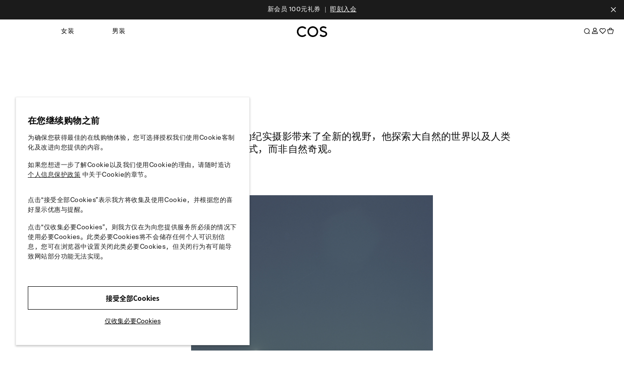

--- FILE ---
content_type: text/html
request_url: https://www.cos.cn/sam-laughlin
body_size: 1780
content:
<!doctype html>
<html lang="zh" class="js cookies notification queryselector svg no-lowbandwidth localstorage no-framed hashchange video srcset inlinesvg smil no-touchevents no-forcetouch fullscreen objectfit object-fit flexbox no-exiforientation videoautoplay">
<head>
  <meta charset="utf-8" name="referrer" content="origin">
  <title>COS官网</title>
  <meta name="keywords" content="COS官网,COS女装,COS男装,COS童装,COS品牌,">
  <meta name="description" content="COS专注于为女士和男士带来现代、实用、精巧的设计。在COS官网可以在线购买女装、男装、童装、鞋包、配饰等。">
  <base href="/">
  <meta name="viewport" content="width=device-width, initial-scale=1,user-scalable=no">
  <meta http-equiv="Expires" content="0">
  <meta http-equiv="Pragma" content="no-cache">
  <meta http-equiv="Cache-control" content="no-cache,must-revalidate">
  <meta http-equiv="Cache" content="no-cache">
  <link rel="shortcut icon" type="image/png" href="assets/images/favicon-b-300x300.jpg">
  <link rel="apple-touch-icon" href="assets/images/favicon-b-300x300.jpg">
  <link rel="apple-touch-icon" sizes="180x180" href="assets/images/favicon-b-300x300.jpg">
  <link rel="stylesheet" href="assets/css/jqzoom.css">
  <link rel="stylesheet" href="assets/lib/site/css/size-guide-lightbox.min.css">
  <link rel="stylesheet" href="assets/css/fullpage.min.css">
 
  <!--H5导航样式&JS-->
  <link rel="stylesheet" type="text/css" href="assets/lib/site/css/common.navigation.css">

  <!-- Global site tag (gtag.js) - Google Analytics -->
  <!-- GTM-WJH5RBK  测试环境id -->
  <!-- GTM-PP6D42H  正式环境id -->
 <script async src="https://www.googletagmanager.com/gtag/js?id=GTM-PP6D42H"></script>
  <script type="text/javascript">
    window.dataLayer = window.dataLayer || [];
    function gtag(){dataLayer.push(arguments);}
    gtag('js', new Date());
    gtag('config', 'GTM-PP6D42H');
  </script>
	
	<!-- 老版本Ga Tracking Js 0923-->
	<script async src="https://www.googletagmanager.com/gtag/js?id=UA-10410280-19"></script>
	<script>
		window.dataLayer = window.dataLayer || [];
		function gtag(){dataLayer.push(arguments);}
		gtag('js', new Date());
		gtag('config', 'UA-10410280-19');
	</script>
</head>
<!-- PDP查看大图和显示搜索1：加layout-inside null u-overflow-hidden类 -->
<!-- 移动端导航1：加layout-inside u-overflow-hidden类 -->
<body class="root layout-inside u-overflow-hidden">
<div id="global-loading" class="topLoading"></div>
<app-root></app-root>
<script type="text/javascript">
  (function(a,h,c,b,f,g){a["UdeskApiObject"]=f;a[f]=a[f]||function(){(a[f].d=a[f].d||[]).push(arguments)};g=h.createElement(c);g.async=1;g.charset="utf-8";g.src=b;c=h.getElementsByTagName(c)[0];c.parentNode.insertBefore(g,c)})(window,document,"script","//assets-cli.udesk.cn/im_client/js/udeskApi.js","ud");
  ud({
    "code": "2f0gjf5g",
    "link": "//efashionchina.udesk.cn/im_client/?web_plugin_id=51995",
    "noBubble":true
  });

  /*window.onload = function () {
  var oDiv = document.getElementById('udesk_btn').getElementsByTagName("a");
  //oDiv = oDiv[0].getElementsByTagName('span');
  //oDiv = oDiv[0].getElementsByTagName('img');
  oDiv = oDiv[0];
  var disX, moveX, L, T, starX, starY, starXEnd, starYEnd;

  oDiv.addEventListener('touchstart', function (e) {
	  e.preventDefault();
	  disX = e.touches[0].clientX - this.offsetLeft;
	  disY = e.touches[0].clientY - this.offsetTop;
	  starX = e.touches[0].clientX;
	  starY = e.touches[0].clientY;
  });
  oDiv.addEventListener('touchmove', function (e) {
	  L = e.touches[0].clientX - disX;
	  T = e.touches[0].clientY - disY;
	  starXEnd = e.touches[0].clientX - starX;
	  starYEnd = e.touches[0].clientY - starY;
	  if (L < 0) {
		  L = 0;
	  } else if (L > document.documentElement.clientWidth - this.offsetWidth) {
		  L = document.documentElement.clientWidth - this.offsetWidth;
	  }

	  if (T < 0) {
		  T = 0;
	  } else if (T > document.documentElement.clientHeight - this.offsetHeight) {
		  T = document.documentElement.clientHeight - this.offsetHeight;
	  }
	  moveX = L + 'px';
	  moveY = T + 'px';
	  this.style.left = moveX;
	  this.style.top = moveY;
  });
}*/

</script>
<script>
  function cmsLoadScript(src, callback) {
    var script = document.createElement('script'),
      head = document.getElementsByTagName('head')[0];
    script.type = 'text/javascript';
    script.src = src;
    if (script.addEventListener) {
      script.addEventListener('load', function () {
        callback();
      }, false);
    } else if (script.attachEvent) {
      script.attachEvent('onreadystatechange', function () {
        var target = window.event.srcElement;
        if (target.readyState == 'loaded') {
          callback();
        }
      });
    }
    head.appendChild(script);
  }
</script>
<script type="text/javascript" src="assets/js/size-chart.js"></script>
<script type="text/javascript" src="assets/js/udesk.js"></script>
<script type="text/javascript" src="assets/js/tomp.js"></script>
<script type="text/javascript" src="assets/js/fullpage/jquery-3.7.1.min.js"></script>
<script type="text/javascript" src="assets/js/fullpage/fullpage.min.js"></script>
<script src="runtime-es2019.js" type="module"></script><script src="runtime-es5.js" nomodule defer></script><script src="polyfills-es5.js" nomodule defer></script><script src="polyfills-es2019.js" type="module"></script><script src="styles-es2019.js" type="module"></script><script src="styles-es5.js" nomodule defer></script><script src="scripts.js" defer></script><script src="vendor-es2019.js" type="module"></script><script src="vendor-es5.js" nomodule defer></script><script src="main-es2019.js" type="module"></script><script src="main-es5.js" nomodule defer></script></body>
</html>


--- FILE ---
content_type: text/html; charset=UTF-8
request_url: https://www.cos.cn/cos/client-ip-service/
body_size: -295
content:
{"code":1000,"message":"SUCCESS","data":"118.178.15.133"}

--- FILE ---
content_type: text/css
request_url: https://www.cos.cn/assets/lib/site/css/size-guide-lightbox.min.css
body_size: 322
content:
.o-lightbox table{
	text-align:center;
	font-size:11px;
	width:100%
}
@media (min-width:768px){
	.o-lightbox table{
		font-size:12px;
		margin-left:0
}
}
.o-lightbox tr:nth-child(2) td{
	padding-top:15px
}
.o-lightbox th{
	background-color:#f6f6f6;
	font-weight:400;
	padding:11px
}
.o-lightbox td{
	padding:8px 0
}
.o-lightbox td,.o-lightbox th{
	width:1%
}
.o-lightbox td:first-child,.o-lightbox th:first-child{
	text-align:left;
	padding-left:13px
}
/*
.o-lightbox .t-col-5 td,.o-lightbox .t-col-5 th{
	width:18.75%
}
.o-lightbox .t-col-5 td:first-child,.o-lightbox .t-col-5 th:first-child{
	width:25%
}
*/
.o-lightbox .size-guide-underwear td,.o-lightbox .size-guide-underwear th{
	border:1px solid #EEEEEE;
	width:8%
}
.o-lightbox .size-guide-underwear td:first-child,.o-lightbox .size-guide-underwear th:first-child{
	padding-left:0;
	background-color:#f6f6f6;
	text-align:center;
	width:20%
}
.o-lightbox .accordion-group{
	margin-top:16px
}
.o-lightbox .accordion-content table .a-paragraph{
	font-size:11px
}
@media (min-width:768px){
	.o-lightbox .accordion-content table .a-paragraph{
		font-size:12px
}
}
.o-lightbox .accordion-content h4{
	font-size:12px;
	font-weight:400;
	margin:0 0 8px
}
.o-lightbox .accordion-content p+h4{
	margin-top:26px
}
.o-lightbox .accordion-content h4,.o-lightbox .uppercase,.o-lightbox th{
	letter-spacing:.0825em;
	text-transform:uppercase
}
.o-lightbox .background-grey-1{
	background-color:#f5f5f5
}
.o-lightbox .background-grey-2{
	background-color:#ececec
}
.o-lightbox .background-grey-3{
	background-color:#e1e1e1
}
.o-lightbox .background-grey-4{
	background-color:#dadada
}
.o-lightbox .background-grey-5{
	background-color:#d0d0d0
}
/*
.o-lightbox {
	box-sizing: content-box;
	max-width: 590px !important;
}
*/
.o-lightbox .u-cols-lg-10-24 {
	padding: 0;
	width: 100%;
}

/* 覆写内容 */
.size-guides .accordion-inner-content h3{margin:20px 0 10px 0;font-size:18px}
.sizelisting_c1fd .parbase.faq.section .contain.u-transform-center.u-no-padding-mobile{padding:0}
.o-lightbox td,.o-lightbox th{width:1%}


--- FILE ---
content_type: text/css
request_url: https://www.cos.cn/assets/lib/site/css/common.navigation.css
body_size: 13064
content:
@media screen and (min-width: 1024px) {
  .menu__trigger, .menu__title {
    display: block !important;
    background: url(data:image/svg+xml;charset=US-ASCII,%3Csvg%20width%3D%2220%22%20height%3D%2213%22%20xmlns%3D%22http%3A%2F%2Fwww.w3.org%2F2000%2Fsvg%22%20xmlns%3Axlink%3D%22http%3A%2F%2Fwww.w3.org%2F1999%2Fxlink%22%3E%3Ctitle%3E68406B5D-06D8-4DED-B067-7E12B4E81E9F%401.00x%3C%2Ftitle%3E%3Cdefs%3E%3Cpath%20d%3D%22M2%206h20v1H2V6zm0%206h20v1H2v-1zm0%207v-1h20v1H2z%22%20id%3D%22prefix__a%22%2F%3E%3C%2Fdefs%3E%3Cg%20transform%3D%22translate%28-2%20-6%29%22%20fill%3D%22none%22%20fill-rule%3D%22evenodd%22%3E%3Cpath%20d%3D%22M0%200h24v24H0z%22%2F%3E%3Cuse%20fill%3D%22%23222%22%20xlink%3Ahref%3D%22%23prefix__a%22%2F%3E%3C%2Fg%3E%3C%2Fsvg%3E) center center no-repeat;
    width: 26px;
    height: 46px;
    position: absolute;
    left: 13px;

  }
}

@media (max-width: 1023px){
  .u-not-desktop .a-link{
    display: block;
  }
  .img-icon{
    position: relative;
    top: 4px;
    margin-right: 8px;
    width: 20px;
    height: 20px;
  }

  .a-link:not(:last-child) {
    margin-bottom: 2px;
    display: block;
  }
  .heading:not(:last-child) {

    display: initial;
  }
  /*.menu__super .menu__super-link:first-child {*/
  /*  margin-top: 15px;*/
  /*}*/
  .sub-menu{
    padding-left: 25px;
    font-size: 16px;
    line-height: 40px;
    margin-top: 22px;
    position: absolute;
    bottom: 25px;
    left: 0;
  }
  .u-not-desktop{
    position: absolute;
    top: 61%;
    left: 0;
  }

  .m-search {
    position: fixed !important;
  }
  .a-icon-arrow-down-small{transform: rotate(270deg);position: absolute;
    left: 4px;
    top: 13px;}
  .a-icon-arrow-down-small:before {
    content: "";
    font-size: 30px;
  }

  .a-icon-arrow-down-small2{transform: rotate(90deg);position: absolute;
    left: 82%;
    }
  .a-icon-arrow-down-small2:before {
    content: "";
    font-size: 30px;
    line-height: 84px;
  }womei


}

@media (max-width: 1023px) {
  .menu .is-open:not(.menu__search_toggle) {
    left: 0;
    visibility: visible;
    overflow: scroll;
  }
}
@media (max-width: 1150px){
  .o-header .icon-search svg{
    position: absolute;
    left: 50px;
    top: 15px;
    padding: 0 !important;
  }
}

/* @media (max-width: 1150px){
  .o-header .back-to-top {
    font-size: 14px;
    display: none !important;
  }
} */

.sidebar-plus-content .menu {
  height: auto
}
html {
  font-size: 62.5%;
  height: 100%;
  margin: 0;
  padding: 0;
  -webkit-font-smoothing: antialiased;
  -moz-osx-font-smoothing: grayscale
}

body {
  line-height: 1.5;
  font-size: 1.3rem;
  font-family: "SHS_Regular", "SI_Regular";
  font-weight: 400;
  text-transform: none;
  background-color: #faf9f8;
  color: #1B1B1B;
  margin: 0;
  -webkit-font-smoothing: antialiased;
  -moz-osx-font-smoothing: grayscale;
  overflow-x: hidden;
  padding: 0
}

:global(#app), :global(#portal) {
  box-sizing: border-box
}

:global(#app) *::before, :global(#app) *::after, :global(#app) *, :global(#portal) *::before, :global(#portal) *::after, :global(#portal) * {
  box-sizing: inherit
}

button {
  border: 0;
  background-color: transparent;
  cursor: pointer
}

h1, h2, h3, h4, h5, h6, th {
  font-weight: normal
}

h1, h2, h3, h4, h5, h6, p, ul, figure {
  margin: 0;
  padding: 0
}

ol, ul {
  list-style-type: none
}

table {
  border-collapse: collapse;
  border-spacing: 0
}

table td, table th {
  text-align: left;
  text-transform: none
}

label {
  display: inline;
  font-size: inherit
}

input[type=checkbox], input[type=radio] {
  vertical-align: baseline
}

a {
  color: inherit
}

.web-component-placeholder {
  background-color: #e4e4e4;
  display: block;
  width: 100%
}

.web-component-placeholder.compact-header-menu-placeholder {
  background-color: #f4eddd;
  height: 65px
}

@media screen and (min-width: 1024px) {
  .web-component-placeholder.compact-header-menu-placeholder {
    height: 155px
  }
}
.sidebar-plus-content, .products-filter {
  display: block;
  margin: 0;
  padding: 0;
  width: 100%
}

.sidebar-plus-content .page-sidebar, .products-filter .page-sidebar {
  box-sizing: border-box;
  display: block;
  text-align: left;
  vertical-align: top;
  width: 100%
}

.sidebar-plus-content .page-content, .products-filter .page-content {
  box-sizing: border-box;
  display: block;
  text-align: left;
  width: 100%
}

@media screen and (min-width: 768px) {
  .sidebar-plus-content, .products-filter {
    display: inline-block;
    font-size: 0
  }

  .sidebar-plus-content > .page-content:first-child, .products-filter > .page-content:first-child {
    margin: 0;
    padding: 0;
    width: 100%
  }

  .sidebar-plus-content > *, .products-filter > * {
    font-size: 13px;
    line-height: 20px;
    box-sizing: border-box;
    display: inline-block;
    vertical-align: top;
    width: 100%
  }

  .sidebar-plus-content script, .products-filter script {
    display: none
  }

  .sidebar-plus-content .page-sidebar, .products-filter .page-sidebar {
    display: inline-block;
    padding-left: 32px;
    width: 232px
  }

  .sidebar-plus-content .page-content, .products-filter .page-content {
    display: inline-block;
    margin-left: 32px;
    padding-right: 32px;
    width: calc(100% - 264px - 0.01px)
  }
}

@media screen and (min-width: 1280px) {
  .campaign-page .sidebar-plus-content .page-sidebar, .campaign-page .products-filter .page-sidebar, .giftcard-page .sidebar-plus-content .page-sidebar, .giftcard-page .products-filter .page-sidebar, .department-page .sidebar-plus-content .page-sidebar, .department-page .products-filter .page-sidebar, .contact-page .sidebar-plus-content .page-sidebar, .contact-page .products-filter .page-sidebar, .customerservice-page .sidebar-plus-content .page-sidebar, .customerservice-page .products-filter .page-sidebar {
    float: left
  }

  .campaign-page .sidebar-plus-content .page-content, .campaign-page .products-filter .page-content, .giftcard-page .sidebar-plus-content .page-content, .giftcard-page .products-filter .page-content, .department-page .sidebar-plus-content .page-content, .department-page .products-filter .page-content, .contact-page .sidebar-plus-content .page-content, .contact-page .products-filter .page-content, .customerservice-page .sidebar-plus-content .page-content, .customerservice-page .products-filter .page-content {
    margin: 0;
    max-width: calc(1280px + 264px);
    padding-right: 264px;
    text-align: left
  }
}

@media screen and (max-width: 767px) {
  .customerservice-page .sidebar-plus-content .page-content, .customerservice-page .products-filter .page-content, .contact-page .sidebar-plus-content .page-content, .contact-page .products-filter .page-content, .sizeguide-page .sidebar-plus-content .page-content, .sizeguide-page .products-filter .page-content, .giftcard-page .sidebar-plus-content .page-content, .giftcard-page .products-filter .page-content {
    padding: 24px
  }
}

.layout {
  box-sizing: border-box;
  letter-spacing: normal;
  margin-left: auto;
  margin-right: auto;
  max-width: 1008px
}

.no-lastchild .layout .modules {
  margin: 0;
  padding: 0;
  width: 100%;
  word-spacing: 0
}

.no-lastchild .layout .modules.two, .no-lastchild .layout .modules.three, .no-lastchild .layout .modules.four, .no-lastchild .layout .modules.five, .no-lastchild .layout .modules.six {
  padding-right: 0;
  width: 100%;
  word-spacing: 0
}

.layout.usp-content {
  letter-spacing: unset
}

.segment.new-arrivals .modules.four > section, .segment.new-arrivals .modules.four > article, .segment.new-arrivals .modules.four > aside, .segment.new-arrivals .modules.four > div, .segment.new-arrivals .modules.four > li, .segment.new-arrivals .modules.four > .inputwrapper {
  width: calc(50% - 12px);
  box-sizing: border-box;
  float: left;
  margin-right: 12px
}

.segment.new-arrivals .modules.four > section:nth-child(2n), .segment.new-arrivals .modules.four > article:nth-child(2n), .segment.new-arrivals .modules.four > aside:nth-child(2n), .segment.new-arrivals .modules.four > div:nth-child(2n), .segment.new-arrivals .modules.four > li:nth-child(2n), .segment.new-arrivals .modules.four > .inputwrapper:nth-child(2n) {
  margin-right: 0
}

@media screen and (min-width: 768px) {
  .segment.new-arrivals .modules.four > section, .segment.new-arrivals .modules.four > article, .segment.new-arrivals .modules.four > aside, .segment.new-arrivals .modules.four > div, .segment.new-arrivals .modules.four > li, .segment.new-arrivals .modules.four > .inputwrapper {
    width: calc(50% - 16px);
    margin-right: 16px
  }
}

.no-lastchild .modules > section, .no-lastchild .modules > article, .no-lastchild .modules > aside, .no-lastchild .modules > div, .no-lastchild .modules > li, .no-lastchild .modules > .inputwrapper {
  box-sizing: border-box;
  letter-spacing: none;
  margin-right: 0;
  text-align: left;
  -ms-text-justify: none;
  text-justify: none;
  vertical-align: top;
  width: 100%;
  word-spacing: normal
}

.demo-module {
  background: #e4e4e4;
  box-sizing: border-box;
  color: #1B1B1B;
  font-family: "Courier New", Courier, monospace;
  margin-bottom: 20px;
  padding: 10px;
  text-align: left;
  width: 100%
}

.preview .modules {
  margin-top: 20px
}

.box .layout, .col-8 .layout, .modal-wrapper .layout {
  padding: 0;
  width: 100%
}

.group {
  padding: 0 24px
}

.group .button, .group .responsive.gift-card input[type=submit], .responsive.gift-card .group input[type=submit] {
  margin-top: 24px
}

.group .order-total {
  margin-top: 24px
}

@media screen and (min-width: 768px) {
  .group .order-total {
    margin-top: 0
  }
}

.editorialtext, .editorialteaser, .editorialHero {
  margin-bottom: 24px
}

@media screen and (min-width: 768px) {
  .editorialtext, .editorialteaser, .editorialHero {
    margin-bottom: 48px
  }
}

.editorialsplitimage {
  margin-bottom: 24px
}

@media screen and (min-width: 768px) {
  .editorialsplitimage {
    margin-bottom: 32px
  }
}

.editorial-page .campaignimagedesktop, .editorial-page .video-player {
  max-width: 910px;
  margin-left: auto;
  margin-right: auto;
  margin-bottom: 24px
}

@media screen and (min-width: 768px) {
  .editorial-page .campaignimagedesktop, .editorial-page .video-player {
    margin-bottom: 48px
  }
}

[id^=hm-] {
  display: block
}

[id^=hm-]:empty::before {
  content: "";
  display: block;
  width: 100%;
  padding-top: 75%;
  background: #f3f3f3
}

.two.modules [id^=hm-], .three.modules [id^=hm-] {
  margin-bottom: 20px
}

.slot-container:not(.is-loaded) {
  position: relative
}

.slot-container:not(.is-loaded)::after {
  content: "";
  display: block;
  width: 100%;
  padding-top: 100%;
  background: #f3f3f3
}

@media screen and (min-width: 768px) {
  .slot-container:not(.is-loaded)::after {
    padding-top: 66.666667%
  }
}

.slot-container:not(.is-loaded) > * {
  display: none
}

@media screen and (min-width: 768px) {
  .two.modules [id^=hm-], .three.modules [id^=hm-] {
    float: left;
    margin-right: 2.5%;
    margin-bottom: 0
  }

  .two.modules [id^=hm-] {
    width: calc(50% - 2.5%)
  }

  .three.modules [id^=hm-] {
    width: calc(33.3333333333% - 2.5%)
  }

  .two.modules [id^=hm-]:nth-child(5), .three.modules [id^=hm-]:nth-child(8) {
    margin-right: 0
  }

  [id^=hm-]:empty::before {
    padding-top: 75%
  }

  .two.modules [id^=hm-]:empty::before, .three.modules [id^=hm-]:empty::before {
    padding-top: 150%
  }
}

.breadcrumbs {
  box-sizing: border-box;
  font-size: 11px;
  line-height: 16px;
  padding-bottom: 24px;
  padding-left: 24px;
  padding-right: 24px;
  text-align: center;
  text-transform: capitalize;
  width: 100%;
  z-index: 1
}

.breadcrumbs .breadcrumbs-list {
  list-style: none;
  margin: 0;
  padding: 0;
  color: #1B1B1B;
  background: none;
  -webkit-overflow-scrolling: touch;
  overflow-x: auto;
  white-space: nowrap
}

.breadcrumbs .breadcrumbs-list::-webkit-scrollbar {
  display: none
}

.breadcrumbs .breadcrumbs-list .breadcrumb-list-item {
  display: inline-block
}

.breadcrumbs .breadcrumbs-list .breadcrumb-list-item::after {
  content: "/"
}

.breadcrumbs .breadcrumbs-list .breadcrumb-list-item:last-of-type::after {
  content: ""
}

.breadcrumbs .breadcrumbs-list .breadcrumb-list-item a {
  text-decoration: none
}

.breadcrumbs .breadcrumbs-list .breadcrumb-list-item a:hover {
  color: #1B1B1B
}

.breadcrumbs .breadcrumbs-list .breadcrumb-list-item a[data-no-click=true] {
  cursor: default;
  pointer-events: none
}

.page-notification + .breadcrumbs {
  margin-top: -20px
}

@media screen and (min-width: 768px) {
  .breadcrumbs {
    padding-left: 32px;
    padding-right: 32px
  }
}

.rimd {
  height: 0;
  padding: 0 0 66.776315789%;
  position: relative
}

.rimd > img {
  bottom: 0;
  height: auto;
  left: 0;
  margin: auto;
  max-width: 100%;
  position: absolute;
  right: 0;
  top: 0
}

.ui-helper-hidden-accessible {
  border: 0;
  clip: rect(0 0 0 0);
  display: none;
  height: 1px;
  margin: -1px;
  overflow: hidden;
  padding: 0;
  position: absolute;
  width: 1px
}

.ui-autocomplete {
  background: #fff !important;
  cursor: default;
  left: 0;
  max-height: 250px;
  overflow: auto;
  padding: 0 !important;
  position: absolute;
  top: 0
}

.ui-autocomplete .ui-state-focus {
  background: #f4eddd !important
}

.ui-autocomplete .ui-menu-item {
  box-sizing: border-box
}

.ui-menu {
  display: block;
  list-style: none;
  margin: 0;
  padding: 2px
}

.ui-menu .ui-menu {
  margin-top: -3px;
  position: absolute
}

.ui-menu .ui-menu-item {
  margin: 0;
  width: 100%
}

.ui-menu .ui-menu-divider {
  border-width: 1px 0 0;
  font-size: 0;
  height: 0;
  line-height: 0;
  margin: 5px -2px
}

.ui-autocomplete-loading {
  background: #fff right center no-repeat
}

.ui-widget-content {
  background: #fff !important;
  color: #1B1B1B;
  padding: 13px 0 11px !important;
  z-index: 10002
}

  

.cca-item.expandable + .expander .menu-sub-item {
  position: relative
}

.cca-item.expandable + .expander .menu-sub-item::after {
  -webkit-transform: rotate(45deg) translateY(-50%);
  transform: rotate(45deg) translateY(-50%);
  background-color: transparent;
  border-right: 2px solid #1B1B1B;
  border-top: 2px solid #1B1B1B;
  content: "";
  display: block;
  height: 6px;
  position: absolute;
  right: 5%;
  top: 50%;
  width: 6px
}
 

.footer-menu {
  color: #1B1B1B
}

.footer-menu .link {
  text-decoration: none
}
 

@media screen and (min-width: 768px) {
  html[lang=zh] .services-menu, html[lang=zh] .session-menu, html[lang=zh] .news-item, html[lang=zh] .department-item .department-item-title, html[lang=zh] .delivery-times-info, html[lang=zh_CN] .services-menu, html[lang=zh_CN] .session-menu, html[lang=zh_CN] .news-item, html[lang=zh_CN] .department-item .department-item-title, html[lang=zh_CN] .delivery-times-info {
    font-size: 12px
  }

  html[lang=zh] .department-item .department-item-title a::before, html[lang=zh_CN] .department-item .department-item-title a::before {
    top: 4px
  }

  html[lang=zh] .product-detail-main-image .product-detail-zoom-info, html[lang=zh_CN] .product-detail-main-image .product-detail-zoom-info {
    font-size: 11px
  }

  html[lang=zh] .shop-in-shop-item h2, html[lang=zh] .shop-in-shop-item-headline, html[lang=zh] .campaign-slide-text-inner h2, html[lang=zh] .campaign-slide-text-inner h3, html[lang=zh_CN] .shop-in-shop-item h2, html[lang=zh_CN] .shop-in-shop-item-headline, html[lang=zh_CN] .campaign-slide-text-inner h2, html[lang=zh_CN] .campaign-slide-text-inner h3 {
    line-height: 1
  }
}
 
.services-menu .visuallyhidden.focusable:active, .services-menu .visuallyhidden.focusable:focus {
  display: inline-block;
  margin-right: 18px !important
}

.product-items-wrapper .visuallyhidden.focusable:active, .product-items-wrapper .visuallyhidden.focusable:focus {
  display: inline-block;
  padding: 5px !important
}

.menu-sections .visuallyhidden.focusable:active, .menu-sections .visuallyhidden.focusable:focus {
  padding: 18px 18px 18px 5% !important
}

.visuallyhidden::before, .visuallyhidden::after {
  content: none !important
}

.sticky-wrapper {
  position: relative
}

.sticky-wrapper .grid {
  min-height: 1px
}

.sticky-on-scroll.sticky {
  position: fixed;
  top: 0
}

.sticky-on-scroll.stopped {
  bottom: 0;
  position: absolute;
  top: auto
}

.sticky-on-scroll > div:last-child {
  margin-bottom: 0
}

.no-transition {
  transition: none !important
}

.developer-comment-do-not-keep-in-production {
  background-color: #f4dcd6;
  padding: 5px 10px
}

.hide-content {
  border: 0;
  clip: rect(0 0 0 0);
  height: 1px;
  margin: -1px;
  overflow: hidden;
  padding: 0;
  position: absolute;
  width: 1px
}

@media screen and (min-width: 1024px) {
  .hide-content.focusable:focus {
    background: #fff;
    clip: auto;
    display: inline-block;
    height: 1em;
    left: 15px;
    margin-right: 18px;
    padding: 4px 8px;
    width: auto;
    z-index: 1
  }
}

.header-global .menu a {
  text-decoration: none
}

.header-global {
  background: #faf9f8;
  height: 30px;
  left: 0;
  padding: 21px 0;
  position: fixed;
  top: 0;
  width: 100%;
  z-index: 1003
}

.main-menu-is-opened .header-global {
  z-index: 1010
}

.side-drawer-is-opened .header-global {
  z-index: 1000
}

.header-global .menu {
  display: inline-block;
  position: relative;
  width: 100%
}

@media (max-width: 1023px) {
  .header-global .menu {
    height: 30px
  }
}

@media screen and (min-width: 768px) {
  .header-global {
    position: relative;
    z-index: auto
  }
}

@media screen and (min-width: 1024px) {
  .header-global {
    height: auto;
    padding: 34px 0 0
  }

  .header-global .menu {
    min-height: 151px
  }
}

.menu__hm {
  display: block;
  height: 30px;
  margin: 0 0 0 53px;
  overflow: hidden;
  text-indent: -9999px;
  width: 43px
}

.menu__hm::before {
  background-image: url(data:image/svg+xml;charset=US-ASCII,%3Csvg%20width%3D%22370%22%20height%3D%22244%22%20xmlns%3D%22http%3A%2F%2Fwww.w3.org%2F2000%2Fsvg%22%20xmlns%3Axlink%3D%22http%3A%2F%2Fwww.w3.org%2F1999%2Fxlink%22%3E%3Ctitle%3E1.%20Foundation%2FLogotypes%2FH%26amp%3BM%2FRed%3C%2Ftitle%3E%3Cdefs%3E%3Cpath%20d%3D%22M259.895%207.413c13.424-6.618%2020.087-5.737%2020.232.946.19%208.7-1.098%2020.23-2.016%2028.604-4.983%2045.423-13.32%2082.543-13.954%20129.19%2021.94-56.802%2040.345-96.278%2064.03-144.909%207.53-15.47%2012.325-12.593%2018.503-15.343%2024.082-10.715%2024.984-4.133%2021.837%208.95-11.686%2048.552-41.54%20201.376-46.114%20224.907-1.328%206.807-8.715%203.923-10.644%201.26-8.57-11.85-18.225-12.036-17.14-19.919%205.37-39.233%2024.71-137.666%2029.75-160.863-25.719%2052.696-52.37%20118.566-66.053%20155.914-2.907%207.931-8.188%207.35-11.48%201.546-4.63-8.15-13.61-12.312-15.093-21.943-4.702-30.628%205.37-89.003%206.773-125.936-13.994%2040.342-37.49%20118.67-47.782%20154.057-4.256%2014.643-18.382%2012.253-14.627-2.018%2015.642-59.389%2049.326-164.425%2063.915-202.198%203.427-8.874%2012.406-8.569%2019.863-12.245zM174.6.115c4.26%201.025%203.913%206.05%201.31%2012.912-7.682%2020.247-18.335%2046.847-30.516%2078.212%207.658-.874%2011.811-1.17%2011.811-1.17%2010.994-1.358%2013.041%204.139%209.946%209.99-2.466%204.664-5.436%201.554-15.724%2016.89-5.796%208.642-15.259%2010.924-20.515%2012.076-12.662%2033.523-26.23%2070.916-39.415%20110.77-1.919%205.804-7.524%204.532-9.209%202.174-6.192-8.647-10.758-8.933-15.558-15.927-.577-1.132-1.706-2.672-1.027-5.448%203.53-14.425%2012.901-44.067%2027.156-83.091-17.958%203.892-37.387%208.076-45.408%209.94-9.626%2025.445-19.014%2050.967-27.908%2076.18-5.518%2015.64-19.88%2012.617-14.84-2.165%208.028-23.548%2016.89-48.004%2025.776-71.72-9.948-1.063-13.313-8.088-18.873-13.958-2.147-2.267-6.828-1.948-9.12-5.127-4.123-5.711-3.712-8.248%205.81-10.996a955.318%20955.318%200%200%201%2037.464-9.998c16.09-41.524%2030.63-77.144%2038.38-96.151C90.114-1.138%20105.514.226%2099.664%2014.674c-11.889%2029.363-24.079%2059.867-36.11%2090.799a880.98%20880.98%200%200%201%2044.748-8.87%202312.644%202312.644%200%200%201%2034.62-83.968c.845-1.937%203.31-4.678%205.878-5.118%208.092-1.385%2021.251-8.498%2025.8-7.402zm-27.552%20190.077c1.265-.773%202.524-1.715%203.767-2.75a756.514%20756.514%200%200%201-2.82-8.468%20139.528%20139.528%200%200%200-2.752%203.638c-5.386%207.396-2.197%2010.028%201.805%207.58zm7.167-35.065c6.67-7.53-6.516-10.681-3.48.836.17.65.382%201.413.62%202.254a98.19%2098.19%200%200%200%202.86-3.09zm6.941%2022.695c6.602-5.721%2012.908-.046%206.38%209.628-1.404%202.08-2.99%204.318-4.729%206.522a193.17%20193.17%200%200%200%202.146%205.877c3.375%208.654-5.488%2010.824-8.345%203.656-.25-.626-.51-1.297-.778-1.995-5.387%204.772-11.618%207.777-18.275%205.707-10.954-3.407-13.74-18.83-3.514-30.711%204.103-4.767%207.191-8.074%209.771-10.716a251.947%20251.947%200%200%201-1.819-6.17c-1.328-4.81-2.527-10.416%202.287-16.13%209.027-10.712%2029.971-1.203%2019.377%2015.289-2.552%203.972-5.535%207.724-8.647%2011.527a979.555%20979.555%200%200%200%203.26%2010.18%2078.304%2078.304%200%200%201%202.886-2.664z%22%20id%3D%22prefix__a%22%2F%3E%3C%2Fdefs%3E%3Cuse%20fill%3D%22%23E50010%22%20xlink%3Ahref%3D%22%23prefix__a%22%20fill-rule%3D%22evenodd%22%2F%3E%3C%2Fsvg%3E);
  background-position: center;
  background-repeat: no-repeat;
  background-size: 32px;
  content: "";
  display: block;
  height: 100%;
  width: auto
}

@media screen and (max-width: 1024px)and (min-width: 769px) {
  .menu__hm {
    margin-left: 62px
  }
}

@media screen and (min-width: 1024px) {
  .menu__hm {
    height: 44px;
    margin: 20px auto 0;
    width: 68px
  }

  .menu__hm::before {
    background-size: contain;
    height: 44px;
    width: 68px
  }
}

@media screen and (min-width: 1024px) {
  .menu__primary {
    margin: 0 300px;
    padding-top: 27px;
    text-align: center;
    width: auto
  }
}

@media screen and (min-width: 1024px)and (max-width: 1300px) {
  .menu__primary {
    margin: 0 200px
  }
}

@media screen and (min-width: 1024px) {
  .menu__sub-wrapper {
    display: none
  }
}

@media screen and (min-width: 1024px) {
  .menu__super > .menu__sub {
    background: #faf9f8;
    border-bottom: 5px solid #1B1B1B;
    -webkit-column-count: 4;
    column-count: 4;
    display: none;
    height: auto;
    left: 0;
    margin-top: -38px;
    min-height: 450px;
    opacity: 0;
    padding-top: 38px;
    position: absolute;
    right: 0;
    text-align: left;
    top: 100%;
    transition: opacity .2s linear .2s, visibility .2s linear .2s;
    visibility: hidden;
    z-index: 101
  }
}

@media screen and (min-width: 1024px)and (min-width: 1024px) {
  .menu__super > .menu__sub {
    padding-left: 8%;
    padding-right: 8%
  }
}

@media screen and (min-width: 1024px)and (min-width: 1280px) {
  .menu__super > .menu__sub {
    padding-left: 20%;
    padding-right: 20%
  }
}

@media screen and (min-width: 1024px) {
  .menu__block > .menu__sub {
    display: block;
    font-size: 13px;
    margin-top: 11px
  }
}

@media screen and (min-width: 1024px) {
  .menu__super {
    display: inline-block;
    padding: 0 10px;
    white-space: normal;
    word-break: break-word
  }

  .menu__super > a {
    border-bottom: 1px solid transparent
  }

  .menu__super:hover > a {
    border-bottom: 1px solid #1B1B1B
  }

  .menu__super:hover > a:active {
    border-bottom: 0
  }

  .menu__super:hover > a.current {
    border-bottom: 1px solid #1B1B1B;
  }

  .menu__super-link {
    display: block;
    font-size: 16px;
    letter-spacing: 0
  }

  .menu__super-link.current {
    color: #1B1B1B
  }

}

@media screen and (min-width: 1024px) {
  .menu__super--open > .menu__sub {
    display: block;
    opacity: 1;
    transition: opacity .2s linear, visibility .2s linear;
    visibility: visible
  }
}

@media screen and (min-width: 1024px) {
  .menu__block {
    page-break-inside: avoid;
    -webkit-column-break-inside: avoid;
    break-inside: avoid;
    margin: 0 30px;
    max-width: 200px;
    padding-bottom: 30px;
    width: 100%;
    display: block
  }
}

@media screen and (min-width: 1024px) {
  .menu__title {
    display: none
  }
}

@media screen and (min-width: 1024px) {
  .menu__department-shortcut {
    display: none
  }
}

@media screen and (min-width: 1024px) {
  .menu__heading {
    font-family: "SHS_Regular", "SI_Regular";
    font-size: 13px
  }
}

@media screen and (min-width: 1024px) {
  .menu__item {
    margin: 4px 0 0
  }

  .menu__item .current {
    color: #1B1B1B
  }
}

@media screen and (min-width: 1024px) {
  .menu-item {
    align-items: center;
    cursor: pointer;
    display: flex;
    height: 56px;
    text-align: center
  }

  .menu-item--center {
    flex: 1 1 43px
  }
}

.menu__accessibility-trigger {
  display: block;
  visibility: hidden
}

@media (max-width: 1023px) {
  .menu__accessibility-trigger {
    display: none
  }

  .menu__trigger {
    background: url(data:image/svg+xml;charset=US-ASCII,%3Csvg%20width%3D%2220%22%20height%3D%2213%22%20xmlns%3D%22http%3A%2F%2Fwww.w3.org%2F2000%2Fsvg%22%20xmlns%3Axlink%3D%22http%3A%2F%2Fwww.w3.org%2F1999%2Fxlink%22%3E%3Ctitle%3E68406B5D-06D8-4DED-B067-7E12B4E81E9F%401.00x%3C%2Ftitle%3E%3Cdefs%3E%3Cpath%20d%3D%22M2%206h20v1H2V6zm0%206h20v1H2v-1zm0%207v-1h20v1H2z%22%20id%3D%22prefix__a%22%2F%3E%3C%2Fdefs%3E%3Cg%20transform%3D%22translate%28-2%20-6%29%22%20fill%3D%22none%22%20fill-rule%3D%22evenodd%22%3E%3Cpath%20d%3D%22M0%200h24v24H0z%22%2F%3E%3Cuse%20fill%3D%22%23222%22%20xlink%3Ahref%3D%22%23prefix__a%22%2F%3E%3C%2Fg%3E%3C%2Fsvg%3E) center center no-repeat;
    display: block;
    height: 30px;
    left: 4px;
    padding: 0;
    position: absolute;
    text-indent: -9999px;
    top: 7px;
    width: 40px
  }
}

/*@media screen and (max-width: 1023px)and (max-width: 1024px)and (min-width: 769px) {*/
/*  .menu__trigger {*/
/*    left: 22px*/
/*  }*/
/*}*/

@media (max-width: 1023px) {
  .menu__title {
    border-bottom: .5px solid #d0d0d0;
    /*background: url(data:image/svg+xml;charset=US-ASCII,%3Csvg%20width%3D%2224%22%20height%3D%2224%22%20xmlns%3D%22http%3A%2F%2Fwww.w3.org%2F2000%2Fsvg%22%3E%3Ctitle%3EFoundation%20%2F%20Icon%20%2F%2024%20%2F%20Control%20%2F%20Arrow%20%2F%20Left%3C%2Ftitle%3E%3Cg%20fill%3D%22none%22%20fill-rule%3D%22evenodd%22%3E%3Cpath%20d%3D%22M0%200h24v24H0z%22%2F%3E%3Cpath%20fill%3D%22%23222222%22%20d%3D%22M12.001%203L2%2012.496l10.001%209.501.688-.726L4%2012.996h18.001v-1H4l8.689-8.271z%22%2F%3E%3C%2Fg%3E%3C%2Fsvg%3E) center left 20px/auto no-repeat*/
  }

  .menu__title--with-back-btn {
    background: none
  }

  .menu__title-back_button {
    cursor: pointer;
    float: left;
    text-indent: -9999px;
    width: 60px;
    height: 60px;
    background: url(data:image/svg+xml;charset=US-ASCII,%3Csvg%20width%3D%2224%22%20height%3D%2224%22%20xmlns%3D%22http%3A%2F%2Fwww.w3.org%2F2000%2Fsvg%22%3E%3Ctitle%3EFoundation%20%2F%20Icon%20%2F%2024%20%2F%20Control%20%2F%20Arrow%20%2F%20Left%3C%2Ftitle%3E%3Cg%20fill%3D%22none%22%20fill-rule%3D%22evenodd%22%3E%3Cpath%20d%3D%22M0%200h24v24H0z%22%2F%3E%3Cpath%20fill%3D%22%23222222%22%20d%3D%22M12.001%203L2%2012.496l10.001%209.501.688-.726L4%2012.996h18.001v-1H4l8.689-8.271z%22%2F%3E%3C%2Fg%3E%3C%2Fsvg%3E) center left 20px/auto no-repeat;
    margin-right: -60px
  }

  .menu__title-button {
    display: block;
    line-height: 57px;
    text-align: center;
    width: 100%
  }
}

@media (max-width: 1023px) {
  .menu__primary, .menu__sub {
    background: #ffffff;
    height: 100%;
    overflow: hidden;
    position: fixed;
    top: 0;
    transition: all 300ms ease-in;
    visibility: hidden;
    width: calc(100% - 44px);
    will-change: left;
    z-index: 1002
  }
}

@media screen and (max-width: 1023px)and (min-width: 768px) {
  .menu__primary, .menu__sub {
    width: 50%
  }
}

@media (max-width: 1023px) {
  .menu__primary {
    left: -100%;
    text-align: left;
    width: calc(100% - 44px)
  }
}

@media screen and (max-width: 1023px)and (min-width: 768px) {
  .menu__primary {
    width: 50%
  }
}

@media (max-width: 1023px) {
  .menu__sub {
    left: 100%;
    position: absolute;
    width: 100%
  }

  .menu__sub.is-active {
    visibility: visible
  }

  .menu__sub.is-active .menu--unfolded ul {
    visibility: visible
  }
}

@media (max-width: 1023px) {
  .menu__super, .menu__block, .menu__item, .menu__services__item {
    box-sizing: border-box;
    color: #1B1B1B;
    font-family: "SHS_Regular", "SI_Regular";
    font-size: 18px;
    line-height: 48px;
    min-height: 35px;
    width: 100%
  }

  .menu__super--has-sub, .menu__block--has-sub, .menu__item--has-sub, .menu__services__item--has-sub {
    box-sizing: border-box;
    color: #1B1B1B;
    font-family: "SHS_Regular", "SI_Regular";
    font-size: 26px;
    height: 55px;
    line-height: 85px;
    width: 100%
  }

  /*.menu__super--has-sub .menu__super-link::after, .menu__super--has-sub:not(.menu--unfolded) > .menu__heading::after, .menu__block--has-sub .menu__super-link::after, .menu__block--has-sub:not(.menu--unfolded) > .menu__heading::after, .menu__item--has-sub .menu__super-link::after, .menu__item--has-sub:not(.menu--unfolded) > .menu__heading::after, .menu__services__item--has-sub .menu__super-link::after, .menu__services__item--has-sub:not(.menu--unfolded) > .menu__heading::after {*/
  /*  !*background: url(data:image/svg+xml;charset=US-ASCII,%3Csvg%20width%3D%2224%22%20height%3D%2224%22%20xmlns%3D%22http%3A%2F%2Fwww.w3.org%2F2000%2Fsvg%22%3E%3Ctitle%3EFoundation%20%2F%20Icon%20%2F%2024%20%2F%20Control%20%2F%20Arrow%20%2F%20Right%3C%2Ftitle%3E%3Cg%20fill%3D%22none%22%20fill-rule%3D%22evenodd%22%3E%3Cpath%20d%3D%22M0%200h24v24H0z%22%2F%3E%3Cpath%20fill%3D%22%23222%22%20d%3D%22M12%203l10.001%209.496-10%209.501-.689-.726L20%2012.996H2v-1h18l-8.688-8.271z%22%2F%3E%3C%2Fg%3E%3C%2Fsvg%3E) center right/100% no-repeat;*!*/
  /*  content: " ";*/
  /*  height: 100%;*/
  /*  position: absolute;*/
  /*  right: 20px;*/
  /*  top: 0;*/
  /*  width: 16px*/
  /*}*/
}

@media (max-width: 1023px) {
  .menu--unfolded li {
    height: 51px;
    line-height: 51px
  }

  .menu--unfolded ul {
    border-bottom: .5px solid transparent;
    height: auto;
    left: 0;
    overflow-y: visible;
    position: relative;
    width: 100%;
    z-index: 1
  }

  .menu--unfolded .menu__heading {
    display: block;
    font-family: "SHS_Regular", "SI_Regular";
    font-size: 16px;
    height: 46px;
    padding-top: 10px
  }

  .menu--unfolded .menu__title {
    display: none
  }
}

@media (max-width: 1023px) {
  .menu__department-shortcut {
    padding: 20px
  }
}

@media (max-width: 1023px) {
  .menu__super-button {
    border: 1px solid #1B1B1B;
    display: block;
    font-family: "SHS_Regular", "SI_Regular";
    font-size: 13px;
    letter-spacing: 1px;
    line-height: 44px;
    text-align: center;
    text-transform: uppercase;
    width: 100%
  }
}

@media (max-width: 1023px) {
  .menu__sub-link, .menu__heading, .menu__super-link {
    display: block;
    padding-left: 24px;
    position: relative;
    width: calc(100% - 24px)
  }
}
@media (max-width: 1024px) {
  .menu__overlay {
    background-image: url(https://www.cos.cn/img/dm/pageup/211119/Nav_Close_Icon_20.svg);
    background-repeat: no-repeat;
  }
}

@media (max-width: 1023px) {
  .menu__overlay {
    background-color: #1B1B1B;
    background-position: right 8px center;
    background-size: 24px auto;
    height: 100%;
    left: 0;
    opacity: 0;
    position: fixed;
    top: 0;
    transition: opacity 300ms, visibility 0ms 300ms;
    visibility: hidden;
    width: 100%;
    z-index: 1001
  }

  .menu__overlay.is-open {
    opacity: 0.7;
    transition: opacity 300ms;
    visibility: visible
  }
}

@media screen and (max-width: 1023px)and (min-width: 768px) {
  .menu__overlay {
    background-position-x: calc(50% + 20px);

  }
}
}

@media (max-width: 1023px) {
  .menu .is-active {
    overflow-y: auto
  }
}

@media (max-width: 1023px) {
  .menu .is-open:not(.menu__search_toggle) {
    left: 0;
    visibility: visible
  }

  .menu .is-open:not(.menu__search_toggle) > li {
    visibility: visible
  }

  .menu .is-open:not(.menu__search_toggle) > .menu__item:nth-child(2){
    margin-top: 15px;
  }
}

@media screen and (min-width: 1024px) {
  .menu__trigger, .menu__title {
    display: none
  }
}

.menu__favorites::before {
  background-image: url(data:image/svg+xml;charset=US-ASCII,%3Csvg%20width%3D%2224%22%20height%3D%2224%22%20xmlns%3D%22http%3A%2F%2Fwww.w3.org%2F2000%2Fsvg%22%20xmlns%3Axlink%3D%22http%3A%2F%2Fwww.w3.org%2F1999%2Fxlink%22%3E%3Ctitle%3EFoundation%20%2F%20Icon%20%2F%2024%20%2F%20Control%20%2F%20Favourite%20%2F%2000%20Inactive%20Outline%3C%2Ftitle%3E%3Cdefs%3E%3Cpath%20d%3D%22M17.376%201C21.476%201%2024%203.578%2024%207.807c0%201.628-.961%203.63-2.696%205.953-.89%201.192-1.97%202.446-3.196%203.737a71.66%2071.66%200%200%201-3.987%203.865%2071.495%2071.495%200%200%201-1.816%201.58l-.305.251-.305-.252c-.093-.076-.264-.22-.503-.424-.396-.34-.838-.727-1.313-1.155a71.66%2071.66%200%200%201-3.987-3.865c-1.227-1.291-2.305-2.545-3.196-3.737C.961%2011.437%200%209.435%200%207.807%200%203.578%202.524%201%206.624%201c2.08%200%204.23%201.562%205.376%203.58C13.145%202.56%2015.294%201%2017.376%201zM12%2021.79l.18-.154c.383-.329.812-.704%201.273-1.12a69.488%2069.488%200%200%200%203.865-3.746c1.18-1.244%202.217-2.448%203.068-3.587%201.593-2.132%202.462-3.943%202.462-5.286%200-3.64-2.063-5.747-5.565-5.747-1.927%200-4.049%201.768-4.842%203.843L12%207.145l-.44-1.152C10.765%203.919%208.642%202.15%206.716%202.15c-3.502%200-5.565%202.107-5.565%205.747%200%201.343.87%203.154%202.462%205.286.85%201.14%201.887%202.343%203.068%203.587a69.488%2069.488%200%200%200%203.865%203.747A69.313%2069.313%200%200%200%2012%2021.789z%22%20id%3D%22prefix__a%22%2F%3E%3C%2Fdefs%3E%3Cg%20fill%3D%22none%22%20fill-rule%3D%22evenodd%22%3E%3Cpath%20d%3D%22M0%200h24v24H0z%22%2F%3E%3Cuse%20fill%3D%22%23222%22%20xlink%3Ahref%3D%22%23prefix__a%22%2F%3E%3C%2Fg%3E%3C%2Fsvg%3E);
  background-repeat: no-repeat
}

.menu__myhm::before {
  background-image: url(data:image/svg+xml;charset=US-ASCII,%3Csvg%20width%3D%2224%22%20height%3D%2224%22%20xmlns%3D%22http%3A%2F%2Fwww.w3.org%2F2000%2Fsvg%22%20xmlns%3Axlink%3D%22http%3A%2F%2Fwww.w3.org%2F1999%2Fxlink%22%3E%3Ctitle%3EFoundation%20%2F%20Icon%20%2F%2024%20%2F%20Navigation%20%2F%20Account%20%2F%2000%20Default%3C%2Ftitle%3E%3Cdefs%3E%3Cpath%20d%3D%22M19.346%2018.24c-1.243-.425-1.477-.511-2.047-.76-2.453-1.067-3.445-2.375-2.77-4.08.142-.36.277-.648.611-1.307l.012-.024c.279-.55.386-.772.512-1.062a5.26%205.26%200%200%200%20.17-.448c.191-.575.273-1.047.381-2.173l.005-.053.005-.052c.368-3.824-.147-5.244-2.249-5.973A5.822%205.822%200%200%200%2012%202.001h-.014c-.271-.004-.544.01-.814.044-.4.05-.788.138-1.149.263-2.101.73-2.616%202.15-2.247%205.974l.004.041.004.043c.108%201.137.19%201.613.382%202.193.05.153.107.302.17.448.126.29.234.512.512%201.061l.012.025c.334.658.47.947.612%201.307.674%201.705-.318%203.013-2.771%204.08-.57.249-.805.336-2.046.76-1.889.648-2.83%201.506-3.117%202.816l-.001.012c.132.037.303.076.508.118a32.46%2032.46%200%200%200%202.452.369c2.318.274%205.014.445%207.505.445%202.491%200%205.186-.17%207.503-.445.99-.117%201.846-.247%202.45-.37.205-.04.375-.08.507-.116-.304-1.338-1.244-2.187-3.116-2.83zM14.304%201.364c2.647.917%203.323%202.783%202.917%207.013l-.005.052-.005.053c-.115%201.194-.208%201.731-.427%202.391-.06.182-.128.36-.203.532-.135.312-.25.55-.537%201.117l-.012.023c-.321.634-.445.898-.574%201.222-.423%201.072.217%201.916%202.24%202.796.54.235.753.314%201.972.73%202.192.753%203.399%201.855%203.785%203.65l.045.42c0%20.64-1.016.846-3.878%201.185a67.263%2067.263%200%200%201-7.62.452%2067.32%2067.32%200%200%201-7.622-.452C1.516%2022.209.5%2022.004.503%2021.306l.05-.413c.38-1.746%201.587-2.848%203.778-3.6%201.217-.416%201.432-.495%201.971-.73%202.023-.88%202.663-1.724%202.24-2.796-.128-.324-.253-.59-.574-1.222l-.012-.025a18.808%2018.808%200%200%201-.537-1.115%206.292%206.292%200%200%201-.203-.532c-.22-.666-.313-1.207-.428-2.412l-.004-.043-.004-.041c-.408-4.227.27-6.096%202.915-7.013a6.589%206.589%200%200%201%201.354-.312c.313-.038.63-.056.944-.051.8-.01%201.595.113%202.311.363z%22%20id%3D%22prefix__a%22%2F%3E%3C%2Fdefs%3E%3Cg%20fill%3D%22none%22%20fill-rule%3D%22evenodd%22%3E%3Cpath%20d%3D%22M0%200h24v24H0z%22%2F%3E%3Cuse%20fill%3D%22%23222%22%20xlink%3Ahref%3D%22%23prefix__a%22%2F%3E%3C%2Fg%3E%3C%2Fsvg%3E);
  background-repeat: no-repeat
}

.menu__myhm.menu__myhm--unread::before {
  background-image: url(data:image/svg+xml;charset=US-ASCII,%3Csvg%20width%3D%2224%22%20height%3D%2224%22%20xmlns%3D%22http%3A%2F%2Fwww.w3.org%2F2000%2Fsvg%22%3E%3Ctitle%3EFoundation%20%2F%20Icon%20%2F%2024%20%2F%20Navigation%20%2F%20Account%20%2F%2001%20Badge%3C%2Ftitle%3E%3Cg%20fill%3D%22none%22%20fill-rule%3D%22evenodd%22%3E%3Cpath%20d%3D%22M0%200h24v24H0z%22%2F%3E%3Cpath%20d%3D%22M19.346%2018.24c-1.243-.425-1.477-.511-2.047-.76-2.453-1.067-3.445-2.375-2.77-4.08.142-.36.277-.648.611-1.307l.012-.024c.279-.55.386-.772.512-1.062a5.26%205.26%200%200%200%20.17-.448c.191-.575.273-1.047.381-2.173l.005-.053.005-.052c.368-3.824-.147-5.244-2.249-5.973A5.822%205.822%200%200%200%2012%202.001h-.014c-.271-.004-.544.01-.814.044-.4.05-.788.138-1.149.263-2.101.73-2.616%202.15-2.247%205.974l.004.041.004.043c.108%201.137.19%201.613.382%202.193.05.153.107.302.17.448.126.29.234.512.512%201.061l.012.025c.334.658.47.947.612%201.307.674%201.705-.318%203.013-2.771%204.08-.57.249-.805.336-2.046.76-1.889.648-2.83%201.506-3.117%202.816l-.001.012c.132.037.303.076.508.118a32.46%2032.46%200%200%200%202.452.369c2.318.274%205.014.445%207.505.445%202.491%200%205.186-.17%207.503-.445.99-.117%201.846-.247%202.45-.37.205-.04.375-.08.507-.116-.304-1.338-1.244-2.187-3.116-2.83zM14.304%201.364c2.647.917%203.323%202.783%202.917%207.013l-.005.052-.005.053c-.115%201.194-.208%201.731-.427%202.391-.06.182-.128.36-.203.532-.135.312-.25.55-.537%201.117l-.012.023c-.321.634-.445.898-.574%201.222-.423%201.072.217%201.916%202.24%202.796.54.235.753.314%201.972.73%202.192.753%203.399%201.855%203.785%203.65l.045.42c0%20.64-1.016.846-3.878%201.185a67.263%2067.263%200%200%201-7.62.452%2067.32%2067.32%200%200%201-7.622-.452C1.516%2022.209.5%2022.004.503%2021.306l.05-.413c.38-1.746%201.587-2.848%203.778-3.6%201.217-.416%201.432-.495%201.971-.73%202.023-.88%202.663-1.724%202.24-2.796-.128-.324-.253-.59-.574-1.222l-.012-.025a18.808%2018.808%200%200%201-.537-1.115%206.292%206.292%200%200%201-.203-.532c-.22-.666-.313-1.207-.428-2.412l-.004-.043-.004-.041c-.408-4.227.27-6.096%202.915-7.013a6.589%206.589%200%200%201%201.354-.312c.313-.038.63-.056.944-.051.8-.01%201.595.113%202.311.363z%22%20fill%3D%22%23222%22%2F%3E%3Ccircle%20cx%3D%228%22%20cy%3D%225%22%20r%3D%224%22%20transform%3D%22translate%2812%29%22%20fill%3D%22%23E50010%22%2F%3E%3C%2Fg%3E%3C%2Fsvg%3E)
}

.menu__bag::before {
  background-image: url(data:image/svg+xml;charset=US-ASCII,%3Csvg%20width%3D%2224%22%20height%3D%2224%22%20xmlns%3D%22http%3A%2F%2Fwww.w3.org%2F2000%2Fsvg%22%20xmlns%3Axlink%3D%22http%3A%2F%2Fwww.w3.org%2F1999%2Fxlink%22%3E%3Ctitle%3EFoundation%20%2F%20Icon%20%2F%2024%20%2F%20Navigation%20%2F%20Bag%20%2F%20Outline%20%2F%2000%20Default%3C%2Ftitle%3E%3Cdefs%3E%3Cpath%20d%3D%22M16.495%206v2h-1V6H8.497v2h-1V6h-2.5v3.678c0%201.234-.13%202.682-.407%204.935l-.1.796c-.35%202.788-.44%203.595-.48%204.576-.02.481-.01.854.024%201.103a44.524%2044.524%200%200%200%202.305.424c1.94.305%203.873.488%205.658.488.166%200%20.335-.002.507-.006%201.469-.034%203.026-.203%204.762-.481.183-.03%201.831-.324%202.695-.453a6.87%206.87%200%200%200%20.023-1.079c-.04-.983-.13-1.796-.481-4.58-.04-.313-.07-.554-.098-.788-.278-2.255-.408-3.702-.408-4.935V6h-2.502zm-8.998-.995v-.592C7.497%202.237%209.365%201%2011.999%201c2.646%200%204.496%201.253%204.496%203.463v.542h3.502v4.673C19.997%2014%2021.89%2022%2020.457%2022c-.638%200-4.63%201-8.46%201-4.212%200-8.467-1-8.467-1-1.422%200%20.467-8%20.467-12.322V5.005h3.5zm1%200h6.998v-.542C15.495%202.907%2014.156%202%2012%202c-2.147%200-3.502.897-3.502%202.413v.592z%22%20id%3D%22prefix__a%22%2F%3E%3C%2Fdefs%3E%3Cg%20fill%3D%22none%22%20fill-rule%3D%22evenodd%22%3E%3Cpath%20d%3D%22M0%200h24v24H0z%22%2F%3E%3Cuse%20fill%3D%22%23222%22%20xlink%3Ahref%3D%22%23prefix__a%22%2F%3E%3C%2Fg%3E%3C%2Fsvg%3E);
  background-repeat: no-repeat
}

.menu__session__item {
  height: 30px;
  overflow: visible;
  position: relative
}

.menu__favorites, .menu__myhm, .menu__bag {
  display: block;
  height: 30px;
  margin: 0 7px;
  overflow: hidden;
  width: 30px
}

.menu__favorites::before, .menu__myhm::before, .menu__bag::before {
  background-position: center center;
  background-size: 24px;
  content: "";
  display: block;
  float: left;
  height: 30px;
  width: 30px
}

.menu__session {
  display: flex;
  position: absolute;
  right: 22px;
  top: 0
}

@media screen and (max-width: 1024px)and (min-width: 769px) {
  .menu__session {
    right: 30px
  }
}

.menu .menu__bag {
  margin-right: 0;
  position: relative
}

.menu__primary .menu__sign-in {
  display: none
}

.menu__myhm[data-signin-state=signedin], .menu__myhm[data-signin-state=guest] {
  display: none
}

.menu__session__item:nth-child(2) {
  position: static;
  z-index: 1
}

.signed-in .menu__myhm[data-signin-state=guest], .signed-in .menu__sign-in-button[data-signin-state=guest] {
  display: none
}

.signed-in .menu__myhm[data-signin-state=signedin], .signed-in .menu__sign-in-button[data-signin-state=signedin] {
  display: block
}

.signed-in .menu__session__item:hover .myhm-dropmenu[data-signin-state=guest] {
  display: none
}

.signed-in .menu__session__item:hover .myhm-dropmenu[data-signin-state=signedin] {
  display: none
}

.not-signed-in .menu__myhm[data-signin-state=guest], .not-signed-in .menu__sign-in-button[data-signin-state=guest] {
  display: block
}

.not-signed-in .menu__myhm[data-signin-state=signedin], .not-signed-in .menu__sign-in-button[data-signin-state=signedin] {
  display: none
}

.not-signed-in .menu__session__item:hover .myhm-dropmenu[data-signin-state=signedin] {
  display: none
}

.not-signed-in .menu__session__item:hover .myhm-dropmenu[data-signin-state=guest] {
  display: none
}

.myhm-dropmenu {
  background: #faf9f8;
  box-shadow: 0 2px 4px 0 rgba(0, 0, 0, .12);
  display: none;
  min-width: 250px;
  position: absolute;
  right: 0;
  text-align: left;
  top: 90%;
  z-index: 16
}

.myhm-dropmenu .button, .myhm-dropmenu .responsive.gift-card input[type=submit], .responsive.gift-card .myhm-dropmenu input[type=submit] {
  margin: 24px;
  width: calc(100% - 48px)
}

.myhm-dropmenu .button + .list, .myhm-dropmenu .responsive.gift-card input[type=submit] + .list, .responsive.gift-card .myhm-dropmenu input[type=submit] + .list {
  margin-top: 0
}

.myhm-dropmenu .list {
  margin: 20px 25px
}

.myhm-dropmenu .list-item {
  margin: 0 0 13px;
  white-space: nowrap
}

.myhm-dropmenu .list-item:last-child {
  /*color: #707070;*/
  font-size: 11px;
  margin-top: 10px
}

.myhm-dropmenu .link:hover {
  text-decoration: underline
}

.myhm-dropmenu[data-signin-state=guest] .list {
  margin-top: 0
}

.shoppingbag-item-count {
  color: #1B1B1B;
  font-family: "SHS_Regular", "SI_Regular";
  width: 30px
}

@media (max-width: 1023px) {
  .menu__sign-in {
    /*background-color: #f4dcd6;*/
    color: #1B1B1B
  }

  .menu__sign-in-button {
    background-image: url(data:image/svg+xml;charset=US-ASCII,%3Csvg%20width%3D%2224%22%20height%3D%2224%22%20xmlns%3D%22http%3A%2F%2Fwww.w3.org%2F2000%2Fsvg%22%20xmlns%3Axlink%3D%22http%3A%2F%2Fwww.w3.org%2F1999%2Fxlink%22%3E%3Ctitle%3EFoundation%20%2F%20Icon%20%2F%2024%20%2F%20Navigation%20%2F%20Account%20%2F%2000%20Default%3C%2Ftitle%3E%3Cdefs%3E%3Cpath%20d%3D%22M19.346%2018.24c-1.243-.425-1.477-.511-2.047-.76-2.453-1.067-3.445-2.375-2.77-4.08.142-.36.277-.648.611-1.307l.012-.024c.279-.55.386-.772.512-1.062a5.26%205.26%200%200%200%20.17-.448c.191-.575.273-1.047.381-2.173l.005-.053.005-.052c.368-3.824-.147-5.244-2.249-5.973A5.822%205.822%200%200%200%2012%202.001h-.014c-.271-.004-.544.01-.814.044-.4.05-.788.138-1.149.263-2.101.73-2.616%202.15-2.247%205.974l.004.041.004.043c.108%201.137.19%201.613.382%202.193.05.153.107.302.17.448.126.29.234.512.512%201.061l.012.025c.334.658.47.947.612%201.307.674%201.705-.318%203.013-2.771%204.08-.57.249-.805.336-2.046.76-1.889.648-2.83%201.506-3.117%202.816l-.001.012c.132.037.303.076.508.118a32.46%2032.46%200%200%200%202.452.369c2.318.274%205.014.445%207.505.445%202.491%200%205.186-.17%207.503-.445.99-.117%201.846-.247%202.45-.37.205-.04.375-.08.507-.116-.304-1.338-1.244-2.187-3.116-2.83zM14.304%201.364c2.647.917%203.323%202.783%202.917%207.013l-.005.052-.005.053c-.115%201.194-.208%201.731-.427%202.391-.06.182-.128.36-.203.532-.135.312-.25.55-.537%201.117l-.012.023c-.321.634-.445.898-.574%201.222-.423%201.072.217%201.916%202.24%202.796.54.235.753.314%201.972.73%202.192.753%203.399%201.855%203.785%203.65l.045.42c0%20.64-1.016.846-3.878%201.185a67.263%2067.263%200%200%201-7.62.452%2067.32%2067.32%200%200%201-7.622-.452C1.516%2022.209.5%2022.004.503%2021.306l.05-.413c.38-1.746%201.587-2.848%203.778-3.6%201.217-.416%201.432-.495%201.971-.73%202.023-.88%202.663-1.724%202.24-2.796-.128-.324-.253-.59-.574-1.222l-.012-.025a18.808%2018.808%200%200%201-.537-1.115%206.292%206.292%200%200%201-.203-.532c-.22-.666-.313-1.207-.428-2.412l-.004-.043-.004-.041c-.408-4.227.27-6.096%202.915-7.013a6.589%206.589%200%200%201%201.354-.312c.313-.038.63-.056.944-.051.8-.01%201.595.113%202.311.363z%22%20id%3D%22prefix__a%22%2F%3E%3C%2Fdefs%3E%3Cg%20fill%3D%22none%22%20fill-rule%3D%22evenodd%22%3E%3Cpath%20d%3D%22M0%200h24v24H0z%22%2F%3E%3Cuse%20fill%3D%22%23222%22%20xlink%3Ahref%3D%22%23prefix__a%22%2F%3E%3C%2Fg%3E%3C%2Fsvg%3E);
    background-position: 24px center;
    background-repeat: no-repeat;
    background-size: 24px;
    display: block;
    font-size: 13px;
    height: 63px;
    line-height: 63px;
    padding-left: 65px;
    text-align: left;
    width: calc(100% - 65px)
  }

  .menu__sign-in.menu__sign-in--unread::after {
    border-radius: 50%;
    content: "";
    display: block;
    height: 8px;
    pointer-events: none;
    position: absolute;
    right: 10px;
    top: 50%;
    -webkit-transform: translate3d(0, -50%, 0);
    transform: translate3d(0, -50%, 0);
    width: 8px
  }

  .menu__bag .shoppingbag-item-count {
    bottom: 3px;
    font-size: 9px;
    position: absolute;
    right: 0;
    text-align: center;
    line-height: 20px
  }

  .menu__primary .menu__sign-in {
    display: block
  }
}

@media screen and (min-width: 1024px) {
  .menu__sign-in-button {
    display: none
  }

  .menu__favorites, .menu__myhm, .menu__bag {
    display: block;
    height: 100%;
    line-height: 30px;
    width: auto
  }

  .menu__favorites::before, .menu__myhm::before, .menu__bag::before {
    height: 30px;
    margin-right: 4px;
    width: 30px
  }

  .menu__favorites {
    margin-right: 0
  }

  .menu .menu__bag {
    margin-right: 8px
  }

  .menu .shoppingbag-item-count {
    bottom: auto;
    color: inherit;
    font-size: 11px;
    position: relative;
    width: auto
  }
}

@media screen and (min-width: 768px) {
  .signed-in .menu__session__item:hover .myhm-dropmenu[data-signin-state=signedin] {
    display: block
  }

  .not-signed-in .menu__session__item:hover .myhm-dropmenu[data-signin-state=guest] {
    display: block
  }
}

@media (max-width: 1023px) {
  .menu__services .more-links__button {
    display: none
  }
}

@media screen and (min-width: 1024px) {
  .menu__services {
    display: inline-block;
    left: 28px;
    letter-spacing: -4px;
    position: absolute;
    text-align: left;
    top: 0;
    visibility: visible
  }

  .menu__services--hidden {
    visibility: hidden
  }

  .menu__services .more-links {
    display: inline-block;
    margin: 0 0 0 20px;
    position: relative
  }

  .menu__services .more-links__button {
    background-position: center;
    background-size: contain;
    height: 24px;
    overflow: hidden;
    position: relative;
    text-align: left;
    text-indent: -9999px;
    white-space: nowrap;
    width: 24px
  }

  .menu__services .more-dropmenu {
    background: #fff;
    display: none;
    left: 0;
    position: absolute;
    top: 15px;
    white-space: nowrap;
    z-index: 16
  }

  .menu__services .more-dropmenu--expanded {
    display: block
  }

  .menu__services .more-dropmenu--collapsed {
    display: none
  }

  .menu__services .more-dropmenu__listitem {
    display: block;
    margin: 0;
    width: 100%
  }

  .menu__services .more-dropmenu a, .menu__services .more-dropmenu button {
    display: block;
    padding: 10px 15px
  }

  .menu__services .more-dropmenu a:hover, .menu__services .more-dropmenu button:hover {
    /*background: #f4eddd;*/
    color: #1B1B1B
  }

  .menu__services__item {
    display: inline-block;
    letter-spacing: normal
  }

  .menu__services__item + .menu__services__item:not(.more-dropmenu__listitem) {
    margin-left: 20px
  }
}

.menu__search_toggle, .menu__search_submit {
  margin: 0 7px;
  width: 30px
}

.menu__search_toggle::before, .menu__search_submit::before {
  background-image: url(data:image/svg+xml;charset=US-ASCII,%3Csvg%20width%3D%2224%22%20height%3D%2224%22%20xmlns%3D%22http%3A%2F%2Fwww.w3.org%2F2000%2Fsvg%22%20xmlns%3Axlink%3D%22http%3A%2F%2Fwww.w3.org%2F1999%2Fxlink%22%3E%3Ctitle%3EFoundation%20%2F%20Icon%20%2F%2024%20%2F%20Control%20%2F%20Search%3C%2Ftitle%3E%3Cdefs%3E%3Cpath%20d%3D%22M11%2019a8%208%200%201%200%200-16%208%208%200%200%200%200%2016zm0%201a9%209%200%201%201%200-18%209%209%200%200%201%200%2018zm6.707-3l4.243%204.243-.707.707L17%2017.707l.707-.707z%22%20id%3D%22prefix__a%22%2F%3E%3C%2Fdefs%3E%3Cg%20fill%3D%22none%22%20fill-rule%3D%22evenodd%22%3E%3Cpath%20d%3D%22M0%200h24v24H0z%22%2F%3E%3Cuse%20fill%3D%22%23222%22%20xlink%3Ahref%3D%22%23prefix__a%22%2F%3E%3C%2Fg%3E%3C%2Fsvg%3E);
  background-position: center center;
  background-repeat: no-repeat;
  background-size: 24px;
  content: "";
  display: block;
  height: 30px;
  width: 30px
}

.menu__search_input::-webkit-input-placeholder {
  color: #1B1B1B;
  opacity: 1
}

.menu__search_input:-ms-input-placeholder {
  color: #1B1B1B;
  opacity: 1
}

.menu__search_input::placeholder {
  color: #1B1B1B;
  opacity: 1
}

@media (max-width: 1023px) {
  .menu__search_toggle, .menu__search_submit {
    display: block;
    height: 30px;
    overflow: hidden;
    padding: 0;
    top: 0
  }

  .menu__search_toggle.is-open {
    position: absolute;
    right: -15px;
    z-index: 1
  }

  .menu__search_toggle.is-open::before {
    background-image: url(data:image/svg+xml;charset=US-ASCII,%3Csvg%20width%3D%2224%22%20height%3D%2224%22%20xmlns%3D%22http%3A%2F%2Fwww.w3.org%2F2000%2Fsvg%22%20xmlns%3Axlink%3D%22http%3A%2F%2Fwww.w3.org%2F1999%2Fxlink%22%3E%3Ctitle%3EFoundation%20%2F%20Icon%20%2F%2024%20%2F%20Control%20%2F%20Close%3C%2Ftitle%3E%3Cdefs%3E%3Cpath%20d%3D%22M12%2011.29L21.29%202l.71.71L12.71%2012%2022%2021.29l-.71.71L12%2012.71%202.71%2022%202%2021.29%2011.29%2012%202%202.71%202.71%202%2012%2011.29z%22%20id%3D%22prefix__a%22%2F%3E%3C%2Fdefs%3E%3Cg%20fill%3D%22none%22%20fill-rule%3D%22evenodd%22%3E%3Cpath%20d%3D%22M0%200h24v24H0z%22%2F%3E%3Cuse%20fill%3D%22%23222%22%20xlink%3Ahref%3D%22%23prefix__a%22%2F%3E%3C%2Fg%3E%3C%2Fsvg%3E)
  }

  .menu__search {
    display: none
  }

  .menu #main-search {
    /*background: #faf9f8*/
  }

  .menu #search-field.is-open {
    width: 100%
  }

  .menu #search-field.is-open .menu__search {
    /*background: #faf9f8;*/
    bottom: -15px;
    box-sizing: border-box;
    display: block;
    height: 61px;
    left: 0;
    padding: 15px 65px;
    position: absolute;
    right: -15px;
    top: -15px;
    width: 100%
  }
}

@media screen and (max-width: 1023px)and (min-width: 768px) {
  .menu #search-field.is-open .menu__search {
    height: 67px
  }
}

@media (max-width: 1023px) {
  .menu #search-field.is-open .menu__search_input {
    border: 0;
    font-size: 16px;
    height: 100%;
    padding: 0 5px;
    width: 100%;
    z-index: 1
  }
}

@media (max-width: 1023px) {
  .menu #search-field.is-open .menu__search_submit {
    left: 15px;
    position: absolute;
    top: 15px
  }
}

@media (max-width: 1023px) {
  .menu #search-field.is-open .ui-autocomplete {
    text-align: left
  }
}

@media (max-width: 1023px) {
  .menu .ui-autocomplete {
    background: #fff !important;
    cursor: default;
    left: 0 !important;
    overflow-y: auto;
    position: absolute !important;
    top: 46px !important;
    width: 100% !important
  }
}

@media screen and (max-width: 1023px)and (min-width: 768px) {
  .menu .ui-autocomplete {
    top: 52px !important
  }
}

@media (max-width: 1023px) {
  .menu .ui-autocomplete .ui-menu-item {
    box-sizing: border-box;
    padding: 11px 24px 13px !important;
    position: relative;
    width: 100%
  }

  .menu .ui-autocomplete .ui-menu-item:first-child {
    border: 0
  }
}

@media (max-width: 1023px) {
  .menu .num-guide {
    background: #fff;
    border-bottom: 1px solid #d0d0d0;
    box-sizing: border-box;
    display: none;
    left: 0;
    padding: 20px;
    position: absolute;
    text-align: center;
    top: 47px;
    width: 100%
  }

  .menu .num-guide .tag-image {
    display: inline-block;
    vertical-align: top
  }

  .menu .num-guide .tag-image:last-child {
    margin-left: 20px
  }
}

@media screen and (max-width: 1023px)and (min-width: 768px) {
  .menu .num-guide {
    top: 53px
  }
}

@media screen and (min-width: 1024px) {
  .menu__search_toggle {
    display: inline-block;
    line-height: 1.2em;
    padding-left: 20px;
    position: relative;
    width: auto
  }

  .menu__search_toggle::before {
    height: 14px;
    left: 0;
    position: absolute;
    width: 14px
  }
}

@media screen and (min-width: 1024px) {
  .menu #search-field {
    bottom: 31px;
    font-size: 13px;
    position: absolute;
    right: 25px;
    width: 213px;
    z-index: 15
  }

  .menu #search-field ::-webkit-input-placeholder {
    color: #1B1B1B;
    opacity: 1
  }

  .menu #search-field :-moz-placeholder {
    color: #1B1B1B;
    opacity: 1
  }

  .menu #search-field ::-moz-placeholder {
    color: #1B1B1B;
    opacity: 1
  }

  .menu #search-field :-ms-input-placeholder {
    color: #1B1B1B;
    opacity: 1
  }

  .menu #search-field .ui-autocomplete {
    box-sizing: border-box;
    width: 100% !important
  }

  .menu #search-field .ui-autocomplete .ui-menu-item {
    cursor: pointer;
    padding: 11px 24px 13px !important
  }

  .menu #search-field .ui-autocomplete-input {
    background-color: transparent;
    border: 0;
    border-bottom: 1px solid #1B1B1B;
    border-radius: 0;
    box-sizing: border-box;
    color: #1B1B1B;
    padding: 10px 15px 8px 30px;
    width: 100%
  }

  .menu #search-field .ui-autocomplete-input::-ms-clear {
    display: none
  }
}

@media screen and (min-width: 1024px)and (max-width: 1300px) {
  .menu #search-field {
    width: 150px
  }
}

@media screen and (min-width: 1024px) {
  .menu .num-guide {
    background: #fff;
    /*border: 1px solid #d0d0d0;*/
    box-sizing: border-box;

    display: none;
    padding: 20px;
    position: absolute;
    right: 15px;
    text-align: center;
    top: 0;
    width: 255px
  }

  .menu .num-guide .tag-image {
    display: inline-block;
    vertical-align: top
  }

  .menu .num-guide .tag-image:last-child {
    margin-left: 20px
  }
}

@media screen and (min-width: 1024px) {
  .menu__search_toggle {
    display: none
  }
}

@media screen and (min-width: 1024px) {
  .menu__search {
    bottom: 0;
    display: inline-block;
    position: absolute;
    right: 7px;
    width: 100%
  }
}

@media screen and (min-width: 1024px) {
  .menu__search_submit {
    display: block;
    left: -10px;
    padding: 0;
    position: absolute;
    top: 3px
  }
}

.secondary-nav-btn {
  background-color: #fff;
  color: #1B1B1B;
  display: none;
  font-family: "SHS_Regular", "SI_Regular";
  font-size: 16px;
  line-height: 40px;
  padding: 0 24px;
  position: relative;
  text-align: left;
  text-transform: uppercase;
  width: 100%
}

.secondary-nav-btn::after {
  content: "";
  height: 24px;
  position: absolute;
  right: 14px;
  top: 17px;
  width: 24px
}

.secondary-nav-btn.is-opened {
  /*color: #e50010;*/
  margin-bottom: 6px
}

@media screen and (max-width: 767px) {
  .department-page .secondary-nav.expandable-menu .secondary-nav-btn, .department-page .secondary-nav.expandable-menu .list-group-title, .department-page .secondary-nav.expandable-menu .list-group-sub-title, .department-page .secondary-nav.expandable-menu > ul > li a, .department-page .secondary-nav.expandable-menu > ul > li strong {
    background: none;
    text-transform: none
  }
}

.secondary-nav.expandable .menu, .secondary-nav.expandable .submenu-links, .secondary-nav.expandable-on-desktop .menu, .secondary-nav.expandable-on-desktop .submenu-links {
  display: none
}

@media screen and (max-width: 767px) {
  .department-page .secondary-nav > ul, .customerservice-page .secondary-nav > ul, .sizeguide-page .secondary-nav > ul {
    display: block
  }
}

@media screen and (max-width: 767px) {
  .department-page .secondary-nav, .customerservice-page .secondary-nav, .sizeguide-page .secondary-nav {
    display: block
  }
}

.sidebar-plus-content > .page-sidebar {
  margin-bottom: 70px
}

@media screen and (max-width: 767px) {
  .sidebar-plus-content > .page-sidebar {
    margin-bottom: 0;
    width: 100%
  }
}

.secondary-nav .list-group-title {
  font-size: 16px;
  line-height: 20px;
  color: #1B1B1B;
  display: block;
  font-family: "SHS_Regular", "SI_Regular";
  margin-bottom: 8px
}

.secondary-nav .list-group-title[aria-expanded=true] {
  margin-bottom: 7px
}

.secondary-nav .list-group-title + .menu {
  display: none
}

@media screen and (min-width: 768px) {
  .secondary-nav .list-group-title + .menu {
    display: block
  }

  .secondary-nav .list-group-title + .menu.is-hidden-desktop {
    display: none
  }
}

.secondary-nav .list-group-title.is-opened + .menu {
  display: block
}

.secondary-nav .list-group-sub-title {
  cursor: pointer;
  display: block;
  line-height: 24px
}

.secondary-nav.expandable-on-desktop .is-opened + .menu {
  display: block
}

.secondary-nav .list-group-title.is-opened + .menu, .secondary-nav .list-group-title.is-opened + .submenu-links, .secondary-nav .list-group-sub-title.is-opened + .menu, .secondary-nav .list-group-sub-title.is-opened + .submenu-links {
  display: block
}
}

@media screen and (min-width: 768px) {
  .secondary-nav .submenu-links {
    margin: 3px 0;
    padding-left: 10px
  }

  .secondary-nav > ul > li.top-level-link + .list-group {
    margin-top: 24px
  }

  .secondary-nav > ul > li li li {
    margin-left: 10px
  }

  .secondary-nav > ul > li a:hover {
    /*color: #e50010*/
  }
}

.section-menu {
  display: none;
  padding-bottom: 40px
}

.section-menu h2 {
  font-size: 18px;
  line-height: 1.2777777778;
  display: none;
  margin: 0 0 24px;
  text-transform: uppercase
}

.section-menu ul {
  display: block
}

.section-menu li .sub-sub-heading {
  margin: 0 0 6px
}

.touchevents .section-menu li .sub-sub-heading {
  font-size: 14px;
  line-height: 1.2857142857
}

.section-menu li a {
  text-decoration: none
}

.section-menu li a:active {
  color: #1B1B1B
}

.section-menu li li {
  margin: 0 0 3px
}

.section-menu li li a {
  /*color: #707070;*/
  font-size: 12px;
  letter-spacing: 0;
  text-decoration: none
}

.touchevents .section-menu li li a {
  color: #1B1B1B;
  display: inline-block;
  font-size: 13px;
  padding: 4px 0
}

.section-menu li li a:hover {
  color: #1B1B1B;
  text-decoration: none
}

.section-menu li li a:active {
  color: #1B1B1B
}

.section-menu li .section-menu-category {
  margin-bottom: 22px
}

.section-menu li .section-menu-category.current.sub > a {
  display: block;
  position: relative
}

.section-menu li .section-menu-category.current.sub > a::after {
  border-bottom: 4px solid #1B1B1B;
  border-left: 4px solid transparent;
  border-right: 4px solid transparent;
  height: 0;
  width: 0;
  content: "";
  position: absolute;
  right: 0;
  top: 0
}

.section-menu li .section-menu-subcategory {
  margin: 4px 8px 6px
}

.section-menu li .section-menu-subcategory a.open {
  position: relative
}

.section-menu .current > a {
  color: #1B1B1B
}

.section-menu.customerservice li .section-menu-category {
  color: #707070;
  letter-spacing: 0;
  margin-bottom: 3px
}

.section-menu.customerservice li .section-menu-category.current > a, .section-menu.customerservice li .section-menu-category .current > a {
  color: #1B1B1B
}

.section-menu.customerservice li .section-menu-category a {
  color: #707070
}

.section-menu.customerservice li .section-menu-category a:hover {
  color: #1B1B1B
}

.section-menu.customerservice li ul {
  margin-top: 3px
}

.section-menu.customerservice li li {
  padding-left: 15px
}

.section-menu.customerservice li li a {
  font-size: inherit;
  padding: 0
}

.section-menu.expandable li h4:hover {
  color: #707070
}

.js .section-menu.expandable .sub-sub-heading.open {
  position: relative
}

.js .section-menu.expandable .sub-sub-heading.open:hover::after {
  border-bottom: 4px solid #bcbcbc;
  border-left: 4px solid transparent;
  border-right: 4px solid transparent;
  height: 0;
  width: 0
}

.js .section-menu.expandable .sub-sub-heading.open::after {
  border-bottom: 4px solid #1B1B1B;
  border-left: 4px solid transparent;
  border-right: 4px solid transparent;
  height: 0;
  width: 0;
  content: "";
  position: absolute;
  right: 0;
  top: 0
}

.js .section-menu.expandable .sub-sub-heading:hover {
  cursor: pointer
}

@media screen and (min-width: 768px) {
  .section-menu {
    display: block
  }
}

.segments .segment + .navigation.menu::before, .segments .banner + .navigation.menu::before {
  background-color: #e4e4e4;
  border-bottom: 1px solid #d0d0d0;
  content: "";
  display: block;
  height: 10px
}

.segments .navigation.menu + .banner {
  border-bottom: 0
}

.segments .banner + .segment, .segments .modules + .banner, .segments .segment + .banner {
  margin-bottom: 0;
  margin-top: 0
}

.segments .navigation.menu {
  border-bottom: 0;
  border-top: 0;
  display: block
}

.segments .navigation.menu .item:last-child {
  border-bottom: 0
}

.segments .section-menu {
  display: none
}

.segments .banner {
  margin-bottom: 0
}

.segments .banner .countdown {
  font-size: 15px;
  line-height: 1.3333333333;
  margin-bottom: 10px;
  margin-top: 10px
}

.segments .banner .countdown.hidden {
  display: none
}

.segments .banner .countdown .countdown-timer {
  display: block
}

.segments .banner .cta.button, .segments .banner .responsive.gift-card input.cta[type=submit], .responsive.gift-card .segments .banner input.cta[type=submit] {
  border-bottom: 0
}

.segments .departmentselector .department-item {
  height: auto;
  position: relative
}

.segments .departmentselector .department-item .department-item-image {
  display: none
}

.segments .departmentselector .department-item .button, .segments .departmentselector .department-item .responsive.gift-card input[type=submit], .responsive.gift-card .segments .departmentselector .department-item input[type=submit] {
  background: none;
  border: 0;
  color: #1B1B1B;
  font-family: "SHS_Regular", "SI_Regular";
  font-size: 28px;
  line-height: 36px;
  text-transform: none
}

.segments .departmentselector .department-item .button:hover, .segments .departmentselector .department-item .responsive.gift-card input[type=submit]:hover, .responsive.gift-card .segments .departmentselector .department-item input[type=submit]:hover {
  color: #1B1B1B;
  text-decoration: underline
}

.segments .departmentselector .department-item .button:active, .segments .departmentselector .department-item .responsive.gift-card input[type=submit]:active, .responsive.gift-card .segments .departmentselector .department-item input[type=submit]:active, .segments .departmentselector .department-item .button:focus, .segments .departmentselector .department-item .responsive.gift-card input[type=submit]:focus, .responsive.gift-card .segments .departmentselector .department-item input[type=submit]:focus, .segments .departmentselector .department-item .button:target, .segments .departmentselector .department-item .responsive.gift-card input[type=submit]:target, .responsive.gift-card .segments .departmentselector .department-item input[type=submit]:target {
  color: #e50010;
  text-decoration: none
}

.segments .sidebarpluscontent .segment .single.heading {
  text-align: left
}

.segments .sidebarpluscontent .segment .single.heading.centered {
  text-align: center
}

@media screen and (max-width: 767px) {
  .segments .segment.section {
    margin-bottom: 0
  }

  .segments .segment.section + .departmentselector {
    margin-top: 24px
  }
}

@media screen and (min-width: 768px) {
  .segments .departmentselector {
    display: none
  }

  .segments .teaser-media {
    border-bottom: 0
  }

  .segments .segment {
    margin-bottom: 24px
  }

  .segments .segment:first-child > .single.heading {
    margin: 0
  }

  .segments .segment .modules + .modules {
    margin-top: 24px
  }

  .segments .segment > .heading {
    font-size: 20px;
    line-height: 24px;
    margin: 60px 0 40px;
    padding: 0
  }

  .segments .segment > .cta.container {
    clear: both;
    padding: 40px 0
  }

  .segments .banner + .segment, .segments .segment + .banner, .segments .modules + .segment, .segments .segment + .modules, .segments .segment + .segment, .segments .modules + .banner, .segments .navigation.menu + .banner {
    margin-top: 24px
  }

  .segments .segment.hm-life-promo {
    margin-bottom: 0
  }

  .segments .segment + .hm-life-promo {
    margin-top: 40px
  }

  .segments .navigation.menu {
    display: none
  }

  .segments .section-menu {
    display: block
  }

  .segments .section-menu .section-menu-category {
    margin-bottom: 22px
  }

  .segments .banner {
    border-bottom: 0
  }
}

.modal-trigger {
  bottom: 0;
  cursor: pointer;
  left: 0;
  margin: 0;
  overflow: hidden;
  position: absolute;
  right: 0;
  top: 0
}

.modal-trigger.has-gradient::after {
  background: linear-gradient(to bottom, rgba(255, 255, 255, 0) 0%, rgba(255, 255, 255, 0.3) 100%);
  bottom: 0;
  content: "";
  display: block;
  height: 46px;
  left: 0;
  position: absolute;
  right: 0;
  top: auto;
  z-index: 5
}

.modal-trigger.has-gradient[data-cta-color~=white]::after {
  background: linear-gradient(to bottom, rgba(0, 0, 0, 0) 0%, rgba(0, 0, 0, 0.2) 100%)
}

.modal-trigger .overlay-trigger {
  font-size: 13px;
  line-height: 20px;
  background: transparent;
  bottom: 0;
  box-sizing: border-box;
  color: #1B1B1B;
  display: block;
  font-family: "SHS_Regular", "SI_Regular";
  padding: 90% 10px 10px;
  position: absolute;
  text-align: center;
  text-decoration: none;
  width: 100%;
  z-index: 7
}

@media screen and (min-width: 768px) {
  .trending-searches {
    padding: 48px 0 30px
  }
}

.heading {
  margin: 0 0 10px
}

.pra-sliders .heading, .pra-sliders-static .heading, .segment.new-arrivals .heading {
  font-size: 16px;
  line-height: 20px;
  margin: 0 0 18px
}

.pra-sliders .heading, .pra-sliders-static .heading {
  padding: 0 6px;
  text-align: left
}

.segment.new-arrivals .heading {
  text-align: left
}

@media screen and (min-width: 768px) {
  .pra-sliders .heading, .pra-sliders-static .heading, .segment.new-arrivals .heading {
    font-size: 20px;
    line-height: 24px
  }

  .pra-sliders .heading, .pra-sliders-static .heading {
    padding: 0 8px
  }
}

@media screen and (min-width: 1280px) {
  .pra-sliders .heading, .pra-sliders-static .heading {
    padding: 0 12px
  }
}

.sub-heading, .sub-sub-heading {
  margin: 0 0 8px
}

.sub-heading.sub-heading--uppercase, .sub-sub-heading.sub-heading--uppercase {
  text-transform: uppercase
}

.sub-heading.sub-heading--extra-top, .sub-sub-heading.sub-heading--extra-top {
  margin-top: 32px
}

.legaltext {
  font-size: 11px;
  line-height: 16px;
  color: #707070;
  margin: 0;
  padding: 20px 16.6666666667% 30px
}

.legaltext h3, .legaltext .sub-sub-heading {
  margin-bottom: 4px
}

.legaltext:empty {
  border-top: 0;
  padding: 0
}

.legaltext:last-of-type {
  border-bottom: 1px solid #707070
}

.legaltext:last-child, .legaltext :last-child {
  margin-bottom: 0
}

.box .legaltext {
  background: none;
  border: 0;
  margin: 24px 0 0;
  padding: 0
}

.box .legaltext h3, .box .legaltext .sub-sub-heading {
  color: #1B1B1B;
  font-family: "SHS_Regular", "SI_Regular";
  margin-bottom: 12px
}

.box .legaltext .text {
  color: #707070;
  margin: 0 0 48px
}

@media screen and (min-width: 768px) {
  .legaltext {
    margin-bottom: 20px;
    padding: 22px 20px 25px
  }

  .legaltext h3, .legaltext .sub-sub-heading {
    margin-bottom: 7px
  }

  .legaltext .text {
    margin-top: 0
  }

  .legaltext:empty {
    border: 0;
    display: block;
    margin-bottom: -24px;
    padding: 0
  }

  .box .legaltext h3, .box .legaltext .sub-sub-heading {
    margin-bottom: 7px
  }
}

a, .link {
  color: inherit;
  cursor: pointer;
  text-decoration: none;
  text-transform: none
}

a:hover, .link:hover {
  color: #1B1B1B;
  text-decoration: underline
}

a:hover:active, a:hover:focus, a:hover:target, .link:hover:active, .link:hover:focus, .link:hover:target {
  color: #080808;
  text-decoration: none
}

p a, .text a, .text .link, p .link, a.underline, .underline, .agreement-link {
  text-decoration: underline
}

.link.inverted {
  color: #fff
}

.link.inverted:hover {
  color: #fff
}

.link.inverted:hover:focus, .link.inverted:hover:active, .link.inverted:hover:target {
  color: #fff
}

.link.large {
  font-size: 13px
}

.link.navigate {
  background-position: right 16.6666666667% center;
  font-family: inherit;
  font-size: inherit
}

@media screen and (max-width: 767px) {
  .link.navigate {
    border-top: 1px solid #d0d0d0;
    padding: 15px 16.6666666667% 17px;
    text-decoration: none;
    width: 100%
  }

  .link.navigate:active {
    background-color: #e4e4e4;
    color: inherit
  }
}

@media screen and (min-width: 768px) {
  .link.navigate {
    background: transparent
  }
}

.page-title {
  text-align: center
}

.truncated-text::after {
  content: "..."
}

.truncated-text-block {
  overflow: hidden
}

.truncated-text-block::after {
  content: "..."
}

.wrapper .layout.usp-message, .usp-message {
  width: 100%
}

.usp-message {
  box-sizing: border-box;
  font-size: 11px;
  height: 19px;
  position: relative;
  text-align: center
}

@media only screen and (max-width: 1000px) {
  .usp-message::after, .usp-message::before {
    width: 24px
  }
}

.usp-message .message {
  box-sizing: border-box;
  display: inline-block;
  letter-spacing: 0;
  padding: 2px 0;
  position: relative;
  vertical-align: middle;
  width: auto
}

.usp-message .message.icon::before, .usp-message .message.icon::after {
  left: -9999px;
  position: absolute;
  visibility: hidden
}

.usp-message .message:not(.icon) {
  padding-left: 0
}

.usp-message .message-item {
  display: inline-block;
  height: 100%;
  position: relative
}

.usp-message .message-item:nth-child(2), .usp-message .message-item:nth-child(3) {
  display: none
}

.wrapper {
  position: relative
}

@media screen and (max-width: 767px) {
  .wrapper .header-minimal {
    top: -72px
  }

  .inverted-content .wrapper #main-content > .layout .modules.contentplussidebar > section:first-child > .box.active:first-of-type, .wrapper .box.active:first-of-type {
    display: inline-block
  }
}

body.mobile-app::before {
  display: none
}

.menu__session__item a, .menu__services, .menu__trigger, .menu #search-field .ui-autocomplete-input, .menu__search_submit::before, .menu__search_toggle::before {
  opacity: 1
}



--- FILE ---
content_type: image/svg+xml
request_url: https://www.cos.cn/assets/iconSprite.svg
body_size: 9043
content:
<!-- To make an icon available with the <Icon /> component, the id set in this file has to be added to the icons object in the iconConfig.ts component aswell. -->
<svg xmlns="http://www.w3.org/2000/svg">
  <defs>
    <symbol id="nav-navigation-desktop" viewBox="0 0 17 17" >
      <path fill-rule="evenodd" d="M1.25 10.15h14v1.2h-14v-1.2Zm0-5h14v1.2h-14v-1.2Z" style="background-color:#000;color:#333;"/>
    </symbol>
    <symbol id="nav-search-desktop" viewBox="0 0 17 17">
      <path fill-rule="evenodd" d="M8.25 13.05a4.8 4.8 0 1 0 0-9.6 4.8 4.8 0 0 0 0 9.6Zm0 1.2a6 6 0 1 0 0-12 6 6 0 0 0 0 12Z"/>
      <path fill-rule="evenodd" d="m13.75 14.74-2.05-2.05.99-.99 2.05 2.05-.99.99Z"/>
    </symbol>
    <symbol id="nav-close-desktop" viewBox="0 0 17 17">
      <path fill-rule="evenodd" d="m14.122 3.726-9.9 9.9-.848-.85 9.9-9.899.848.849Z"/>
      <path fill-rule="evenodd" d="m4.224 2.878 9.9 9.9-.85.848-9.899-9.9.849-.848Z"/>
    </symbol>
    <symbol id="nav-heart-desktop" viewBox="0 0 17 17">
      <path fill-rule="evenodd" d="m8.75 5.1-.848-.849a2.782 2.782 0 0 0-3.934 3.933l4.783 4.783 4.782-4.783a2.782 2.782 0 1 0-3.934-3.933L8.75 5.1ZM3.12 9.033a3.981 3.981 0 1 1 5.63-5.63 3.982 3.982 0 0 1 5.631 5.63l-4.923 4.924a1 1 0 0 1-1.414 0L3.119 9.033Z"/>
    </symbol>
    <symbol id="nav-heart-active-desktop" viewBox="0 0 17 17">
      <path fill-rule="evenodd" d="M11 2.24a3.97 3.97 0 0 0-2.75 1.167h-.001a3.983 3.983 0 0 0-5.632 5.631l4.926 4.925a1 1 0 0 0 1.414 0l4.925-4.925a3.99 3.99 0 0 0 .613-.788h-1.522L8.25 12.973 3.466 8.19A2.782 2.782 0 1 1 7.4 4.255l.849.849.848-.849A2.774 2.774 0 0 1 11 3.441v-1.2Z"/>
    </symbol>
    <symbol id="nav-bag-desktop" viewBox="0 0 17 17">
      <path fill-rule="evenodd" d="M3.043 6.1h11.413l-1.806 7.1h-7.8L3.043 6.1Zm.874 8.3-2.1-8.253a1 1 0 0 1 .97-1.247h11.927a1 1 0 0 1 .969 1.247l-2.1 8.253H3.917Z"/>
      <path fill-rule="evenodd" d="M8.75 2.5a2.4 2.4 0 0 0-2.4 2.4h-1.2a3.6 3.6 0 0 1 7.2 0h-1.2a2.4 2.4 0 0 0-2.4-2.4Z"/>
    </symbol>
    <symbol id="nav-bag-active-desktop" viewBox="0 0 17 17">
      <path fill-rule="evenodd" d="M9.75 4.9H2.285a1 1 0 0 0-.969 1.247l2.1 8.253h9.666l1.565-6.15h-1.238l-1.26 4.95h-7.8L2.543 6.1H9.75V4.9Zm-1.5-2.4a2.4 2.4 0 0 0-2.4 2.4h-1.2a3.6 3.6 0 0 1 5.4-3.118l-.6 1.039a2.386 2.386 0 0 0-1.2-.321Z"/>
    </symbol>
    <symbol id="nav-account-desktop" viewBox="0 0 17 17">
      <path fill-rule="evenodd" d="M8.75 7.55a2.55 2.55 0 1 0 0-5.1 2.55 2.55 0 0 0 0 5.1Zm0 1.2a3.75 3.75 0 1 0 0-7.5 3.75 3.75 0 0 0 0 7.5Zm-4.056 1.7-1.12 2.6h10.353l-1.12-2.6H4.694Zm8.902-1.2H3.904L2.35 12.854a1 1 0 0 0 .919 1.396h10.96a1 1 0 0 0 .919-1.396L13.596 9.25Z"/>
    </symbol>
    <symbol id="nav-navigation-mobile" viewBox="0 0 17 17">
      <path fill-rule="evenodd" d="M.75 10.65h15v1.2h-15v-1.2Zm0-6h15v1.2h-15v-1.2Z"/>
    </symbol>
    <symbol id="nav-close-mobile" viewBox="0 0 17 17">
      <path fill-rule="evenodd" d="m3.523 2.174 11.314 11.314-.849.848L2.675 3.022l.848-.848Z"/>
      <path fill-rule="evenodd" d="M2.663 13.499 13.977 2.185l.848.849L3.512 14.348l-.849-.849Z"/>
    </symbol>
    <symbol id="nav-search-mobile" viewBox="0 0 17 17">
      <path fill-rule="evenodd" d="M8.25 2.85a5.4 5.4 0 1 0 0 10.8 5.4 5.4 0 0 0 0-10.8Zm-6.6 5.4a6.6 6.6 0 1 1 13.2 0 6.6 6.6 0 0 1-13.2 0Z"/>
      <path fill-rule="evenodd" d="m13.06 12.07 2.33 2.33-.99.99-2.33-2.33.99-.99Z"/>
    </symbol>
    <symbol id="nav-heart-mobile" viewBox="0 0 17 17">
      <path fill-rule="evenodd" d="m8.75 4.624-.848-.849A3.158 3.158 0 0 0 3.436 8.24l5.314 5.313 5.314-5.313a3.157 3.157 0 1 0-4.465-4.465l-.849.849Zm0-1.698a4.358 4.358 0 0 0-6.162 6.162l5.455 5.455a1 1 0 0 0 1.414 0l5.455-5.454A4.357 4.357 0 1 0 8.75 2.927Z"/>
    </symbol>
    <symbol id="nav-heart-active-mobile" viewBox="0 0 17 17">
      <path fill-rule="evenodd" d="M11 2.24a3.97 3.97 0 0 0-2.75 1.167h-.001a3.983 3.983 0 0 0-5.632 5.631l4.926 4.925a1 1 0 0 0 1.414 0l4.925-4.925a3.99 3.99 0 0 0 .613-.788h-1.522L8.25 12.973 3.466 8.19A2.782 2.782 0 1 1 7.4 4.255l.849.849.848-.849A2.774 2.774 0 0 1 11 3.441v-1.2Z"/>
    </symbol>
    <symbol id="nav-bag-mobile" viewBox="0 0 17 17">
      <path fill-rule="evenodd" d="M.848 6.044a1.1 1.1 0 0 1 1.06-1.395h13.684a1.1 1.1 0 0 1 1.06 1.395l-2.446 8.805H3.294L.848 6.044Zm1.191-.195 2.167 7.8h9.088l2.167-7.8H2.039Z"/>
      <path fill-rule="evenodd" d="M9.05 1.95a2.71 2.71 0 0 0-2.7 2.72h-1.2c0-2.162 1.743-3.92 3.9-3.92s3.9 1.758 3.9 3.92h-1.2a2.71 2.71 0 0 0-2.7-2.72Z"/>
    </symbol>
    <symbol id="nav-bag-active-mobile" viewBox="0 0 17 17">
      <path fill-rule="evenodd" d="M8.55 1.95a2.71 2.71 0 0 0-2.7 2.72h-1.2c0-2.162 1.743-3.92 3.9-3.92 1 0 1.912.379 2.601 1l-.803.891A2.677 2.677 0 0 0 8.55 1.95Z"/>
      <path fill-rule="evenodd" d="M10.25 4.65H1.408a1.1 1.1 0 0 0-1.06 1.395l2.324 8.366.122.44h10.912l.122-.44 1.99-7.16h-1.246l-1.778 6.4H3.706l-2.167-7.8h8.711v-1.2Z"/>
    </symbol>
    <symbol id="nav-account-mobile" viewBox="0 0 17 17">
      <path fill-rule="evenodd" d="M8.75 7.55a2.55 2.55 0 1 0 0-5.1 2.55 2.55 0 0 0 0 5.1Zm0 1.2a3.75 3.75 0 1 0 0-7.5 3.75 3.75 0 0 0 0 7.5Zm-4.056 1.7-1.12 2.6h10.353l-1.12-2.6H4.694Zm8.902-1.2H3.904L2.35 12.854a1 1 0 0 0 .919 1.396h10.96a1 1 0 0 0 .919-1.396L13.596 9.25Z"/>
    </symbol>
    <symbol id="wishlist" viewBox="0 0 17 17">
      <path fill-rule="evenodd" d="m8.25 5.48-.85-.85a2.325 2.325 0 0 0-3.287 3.286l4.136 4.136 4.136-4.135A2.324 2.324 0 1 0 9.098 4.63l-.848.848ZM3.266 8.765A3.524 3.524 0 1 1 8.25 3.782a3.524 3.524 0 0 1 4.984 4.984l-4.277 4.277a1 1 0 0 1-1.414 0L3.266 8.766Z"/>
    </symbol>
    <symbol id="wishlist-active" viewBox="0 0 17 17">
      <path d="M8.75 3.782a3.524 3.524 0 0 1 4.984 4.984l-4.277 4.277a1 1 0 0 1-1.414 0L3.766 8.766A3.524 3.524 0 1 1 8.75 3.782Z"/>
      <path fill-rule="evenodd" d="m8.75 5.48-.85-.85a2.325 2.325 0 0 0-3.287 3.286l4.136 4.136 4.136-4.135A2.324 2.324 0 1 0 9.598 4.63l-.848.848ZM3.766 8.765A3.524 3.524 0 1 1 8.75 3.782a3.524 3.524 0 0 1 4.984 4.984l-4.277 4.277a1 1 0 0 1-1.414 0L3.766 8.766Z"/>
    </symbol>
    <symbol id="wishlist-mini" viewBox="0 0 17 17">
      <path fill-rule="evenodd" d="m8.25 6.292-.848-.849a1.684 1.684 0 0 0-2.38 2.38l3.229 3.23 3.23-3.23a1.683 1.683 0 0 0 0-2.38l.828-.829-.829.83a1.684 1.684 0 0 0-2.38 0l-.85.848Zm-4.077 2.38A2.883 2.883 0 0 1 8.25 4.594a2.884 2.884 0 0 1 4.079 4.078l-3.371 3.37a1 1 0 0 1-1.414 0l-3.371-3.37Z"/>
    </symbol>
    <symbol id="wishlist-mini-active" viewBox="0 0 17 17">
      <path d="M8.75 4.595a2.884 2.884 0 0 1 4.079 4.077l-3.371 3.37a1 1 0 0 1-1.414 0l-3.371-3.37A2.883 2.883 0 1 1 8.75 4.595Z"/>
      <path fill-rule="evenodd" d="m8.75 6.292-.848-.849a1.684 1.684 0 0 0-2.38 2.38l3.229 3.23 3.23-3.23a1.683 1.683 0 0 0 0-2.38l.828-.829-.829.83a1.684 1.684 0 0 0-2.38 0l-.85.848Zm-4.077 2.38A2.883 2.883 0 0 1 8.75 4.594a2.884 2.884 0 0 1 4.079 4.078l-3.371 3.37a1 1 0 0 1-1.414 0l-3.371-3.37Z"/>
    </symbol>
    <symbol id="filter-mobile" viewBox="0 0 17 17">
      <path fill-rule="evenodd" d="M2.84999 1.26563V15.2656h-1.2V1.26562l1.2.00001Zm12.00001 0V15.2656h-1.2V1.26562l1.2.00001Zm-6.00001-.00001V15.2656h-1.2V1.26562h1.2Z"/>
      <path d="M.25 11.25h4v2h-4v-2Z"/>
      <path fill-rule="evenodd" d="M.25 11.25v2h4v-2h-4Z"/>
      <path d="M12.25 8.25h4v2h-4v-2Z"/>
      <path fill-rule="evenodd" d="M12.25 8.25v2h4v-2h-4Z"/>
      <path d="M6.25 4.25h4v2h-4v-2Z"/>
      <path fill-rule="evenodd" d="M6.25 4.25v2h4v-2h-4Z"/>
    </symbol>
    <symbol id="filter-mobile-hover" viewBox="0 0 17 17">
      <path fill-rule="evenodd" d="M3.34999 1.26563V15.2656h-1.2V1.26562l1.2.00001Zm12.00001 0V15.2656h-1.2V1.26562l1.2.00001Zm-6.00001-.00001V15.2656h-1.2V1.26562h1.2Z"/>
      <path d="M.75 4.25h4v2h-4v-2Z"/>
      <path fill-rule="evenodd" d="M.75 4.25v2h4v-2h-4Z"/>
      <path d="M12.75 6.25h4v2h-4v-2Z"/>
      <path fill-rule="evenodd" d="M12.75 6.25v2h4v-2h-4Z"/>
      <path d="M6.75 11.25h4v2h-4v-2Z"/>
      <path fill-rule="evenodd" d="M6.75 11.25v2h4v-2h-4Z"/>
    </symbol>
    <symbol id="filter-mobile-active" viewBox="0 0 17 17">
      <path fill-rule="evenodd" d="M2.84999 1.26563V15.2656h-1.2V1.26562l1.2.00001ZM14.85 7.25v8h-1.2v-8h1.2ZM8.84999 1.26562V15.2656h-1.2V1.26562h1.2Z"/>
      <path d="M.25 4.25h4v2h-4v-2Z"/>
      <path fill-rule="evenodd" d="M.25 4.25v2h4v-2h-4Z"/>
      <path d="M12.25 8.25h4v2h-4v-2Z"/>
      <path fill-rule="evenodd" d="M12.25 8.25v2h4v-2h-4Z"/>
      <path d="M6.25 11.25h4v2h-4v-2Z"/>
      <path fill-rule="evenodd" d="M6.25 11.25v2h4v-2h-4Z"/>
    </symbol>
    <symbol id="layout-view-1-mobile" viewBox="0 0 17 17">
      <path fill-rule="evenodd" d="M1.15 15.8516V.650829h7.03V15.8516H1.15Zm1.2-1.2h4.63V1.85083H2.35V14.6516Zm6.96504 1.2V8.81823h7.03336v7.03337H9.31504Zm1.19996-1.2h4.6334v-4.6334H10.515v4.6334ZM9.31504 7.68359V.65026h7.03336v7.03333H9.31504Zm1.19996-1.2h4.6334V1.85026H10.515v4.63333Z"/>
    </symbol>
    <symbol id="layout-view-2-mobile" viewBox="0 0 17 17">
      <path fill-rule="evenodd" d="M.65.651367h7.03333V7.6847H.65V.651367Zm1.2 1.200003V6.4847h4.63333V1.85137H1.85ZM8.81797.651367h7.03333V7.6847H8.81797V.651367ZM10.018 1.85137V6.4847h4.6333V1.85137H10.018ZM.65 8.81543h7.03333v7.03337H.65V8.81543Zm1.2 1.19997v4.6334h4.63333v-4.6334H1.85Zm6.96797-1.19997h7.03333v7.03337H8.81797V8.81543ZM10.018 10.0154v4.6334h4.6333v-4.6334H10.018Z"/>
    </symbol>
    <symbol id="layout-view-3-mobile" viewBox="0 0 17 17">
      <path fill-rule="evenodd" d="M1.15.649902h4.52687V5.17677H1.15V.649902ZM2.35 1.8499v2.12687h2.12687V1.8499H2.35ZM6.48692.649902h4.52688V5.17677H6.48692V.649902Zm1.2 1.199998v2.12687h2.12686V1.8499H7.68692ZM11.8229.649902h4.5268V5.17677h-4.5268V.649902Zm1.2 1.199998v2.12687h2.1268V1.8499h-2.1268Zm-1.2 4.13692h4.5268v4.52688h-4.5268V5.98682Zm1.2 1.2v2.12686h2.1268V7.18682h-2.1268Zm-1.2 4.13598h4.5268v4.5268h-4.5268v-4.5268Zm1.2 1.2v2.1268h2.1268v-2.1268h-2.1268Zm-6.53598-1.2h4.52688v4.5268H6.48692v-4.5268Zm1.2 1.2v2.1268h2.12686v-2.1268H7.68692Zm-6.53692-1.2h4.52687v4.5268H1.15v-4.5268Zm1.2 1.2v2.1268h2.12687v-2.1268H2.35Zm-1.2-6.53598h4.52687v4.52688H1.15V5.98682Zm1.2 1.2v2.12686h2.12687V7.18682H2.35Zm4.13692-1.2h4.52688v4.52688H6.48692V5.98682Zm1.2 1.2v2.12686h2.12686V7.18682H7.68692Z"/>
    </symbol>
    <symbol id="layout-view-4-mobile" viewBox="0 0 17 17">
      <path fill-rule="evenodd" d="M.649994.649902H2.84999V2.8499H.649994V.649902Zm4.299806 0h2.2V2.8499h-2.2V.649902Zm4.2998 0h2.2V2.8499h-2.2V.649902Zm4.4004 0h2.2V2.8499h-2.2V.649902ZM.649994 4.94971H2.84999v2.2H.649994v-2.2Zm4.299806 0h2.2v2.2h-2.2v-2.2Zm4.2998 0h2.2v2.2h-2.2v-2.2Zm4.4004 0h2.2v2.2h-2.2v-2.2ZM.649994 9.24951H2.84999v2.19999H.649994V9.24951Zm4.299806 0h2.2v2.19999h-2.2V9.24951Zm4.2998 0h2.2v2.19999h-2.2V9.24951Zm4.4004 0h2.2v2.19999h-2.2V9.24951ZM.649994 13.5503H2.84999v2.2H.649994v-2.2Zm4.299806 0h2.2v2.2h-2.2v-2.2Zm4.2998 0h2.2v2.2h-2.2v-2.2Zm4.4004 0h2.2v2.2h-2.2v-2.2Z"/>
    </symbol>
    <symbol id="filter-desktop" viewBox="0 0 17 17">
      <path fill-rule="evenodd" d="M15.75 11.8504h-14v-1.2h14v1.2Zm0-6.00001h-14v-1.2h14v1.2Z"/>
      <path d="M6.75 9.23438v4.00002h-2V9.23437l2 .00001Z"/>
      <path fill-rule="evenodd" d="m6.75 9.23438-2-.00001v4.00003h2V9.23438Z"/>
      <path d="M12.7656 3.25v4h-2v-4h2Z"/>
      <path fill-rule="evenodd" d="M12.7656 3.25h-2v4h2v-4Z"/>
    </symbol>
    <symbol id="filter-hover-desktop" viewBox="0 0 17 17">
      <path fill-rule="evenodd" d="M15.25 11.8504h-14v-1.2h14v1.2Zm0-6.00001h-14v-1.2h14v1.2Z"/>
      <path d="M12.25 9.23438v4.00002h-2V9.23437l2 .00001Z"/>
      <path fill-rule="evenodd" d="m12.25 9.23438-2-.00001v4.00003h2V9.23438Z"/>
      <path d="M6.25 3.25v4h-2v-4h2Z"/>
      <path fill-rule="evenodd" d="M6.25 3.25h-2v4h2v-4Z"/>
    </symbol>
    <symbol id="filter-active-desktop" viewBox="0 0 17 17">
      <path fill-rule="evenodd" d="M15.75 11.8504h-14v-1.2h14v1.2Zm-4-6.00001h-10v-1.2h10v1.2Z"/>
      <path d="M12.75 9.23438v4.00002h-2V9.23437l2 .00001Z"/>
      <path fill-rule="evenodd" d="m12.75 9.23438-2-.00001v4.00003h2V9.23438Z"/>
      <path d="M6.75 3.25v4h-2v-4h2Z"/>
      <path fill-rule="evenodd" d="M6.75 3.25h-2v4h2v-4Z"/>
    </symbol>
    <symbol id="layout-view-1-desktop" viewBox="0 0 17 17">
      <path fill-rule="evenodd" d="M.650024 13.3496V3.14961H7.85002V13.3496H.650024Zm1.199996-1.2h4.8V4.34961h-4.8v7.79999ZM15.85 3.15039v4.7H8.64998v-4.7H15.85Zm-1.2 1.2H9.84998v2.3H14.65v-2.3Zm-5.99998 4.3H15.85v4.70001H8.65002V8.65039Zm1.2 1.2v2.30001H14.65V9.85039H9.85002Z"/>
    </symbol>
    <symbol id="layout-view-2-desktop" viewBox="0 0 17 17">
      <path fill-rule="evenodd" d="M1.15002 13.3496V3.14961h7.2V13.3496h-7.2Zm1.2-1.2h4.8V4.34961h-4.8v7.79999Zm6.8 1.2V3.14961H16.35V13.3496H9.15002Zm1.19998-1.2h4.8V4.34961h-4.8v7.79999Z"/>
    </symbol>
    <symbol id="layout-view-3-desktop" viewBox="0 0 17 17">
      <path fill-rule="evenodd" d="M11.3239 3.96777h4.5268v4.52687h-4.5268V3.96777Zm1.2 1.2v2.12687h2.1268V5.16777h-2.1268Zm-1.2 4.13594h4.5268v4.52689h-4.5268V9.30371Zm1.2 1.19999v2.1269h2.1268v-2.1269h-2.1268ZM5.98792 9.30371h4.52688v4.52689H5.98792V9.30371Zm1.2 1.19999v2.1269h2.12686v-2.1269H7.18792ZM.651001 9.30371H5.17787v4.52689H.651001V9.30371ZM1.851 10.5037v2.1269h2.12687v-2.1269H1.851ZM.651001 3.96777H5.17787v4.52687H.651001V3.96777Zm1.199999 1.2v2.12687h2.12687V5.16777H1.851Zm4.13692-1.2h4.52688v4.52687H5.98792V3.96777Zm1.2 1.2v2.12687h2.12686V5.16777H7.18792Z"/>
    </symbol>
    <symbol id="layout-view-4-desktop" viewBox="0 0 17 17">
      <path fill-rule="evenodd" d="M1.15002 4.15039h2.2v2.2h-2.2v-2.2Zm4.29981 0h2.2v2.2h-2.2v-2.2Zm4.2998 0h2.19997v2.2H9.74963v-2.2Zm4.40037 0h2.2v2.2h-2.2v-2.2ZM1.15002 8h2.2v2.2h-2.2V8Zm4.29981 0h2.2v2.2h-2.2V8Zm4.2998 0h2.19997v2.2H9.74963V8ZM14.15 8h2.2v2.2h-2.2V8ZM1.15002 11.8506h2.2v2.2h-2.2v-2.2Zm4.29981 0h2.2v2.2h-2.2v-2.2Zm4.2998 0h2.19997v2.2H9.74963v-2.2Zm4.40037 0h2.2v2.2h-2.2v-2.2Z"/>
    </symbol>
    <symbol id="zoom-out" viewBox="0 0 17 17">
      <path fill-rule="evenodd" d="M8.65002 7.84961H13.25v-1.2H9.85002v-3.4h-1.2v4.6Z"/>
      <path fill-rule="evenodd" d="m9.67427 7.67383 3.50003-3.5-.8486-.84853-3.49996 3.5.84853.84853ZM6.84998 9.65039h-4.6v1.20001h3.4v3.4h1.2V9.65039Z"/>
      <path fill-rule="evenodd" d="m5.82573 9.82617-3.5 3.50003.84853.8485 3.5-3.5-.84853-.84853Z"/>
    </symbol>
    <symbol id="zoom-in" viewBox="0 0 17 17">
      <path fill-rule="evenodd" d="M14.35 3.15039H9.75001v1.2H13.15v3.4h1.2v-4.6Z"/>
      <path fill-rule="evenodd" d="m13.3257 3.32617-3.49997 3.5.84857.84853 3.5-3.5-.8486-.84853ZM3.14999 14.3496h4.6v-1.2h-3.4V9.74961h-1.2v4.59999Z"/>
      <path fill-rule="evenodd" d="m4.17427 14.1738 3.5-3.5-.84853-.8485-3.5 3.5.84853.8485Z"/>
    </symbol>
    <symbol id="reset" viewBox="0 0 17 17">
      <path fill-rule="evenodd" d="m5.22665 3.88965 2.5641 2.56409.84853-.84852-1.71557-1.71557 1.71557-1.71557-.84853-.84853-2.5641 2.5641Z"/>
      <path fill-rule="evenodd" d="M3.55861 9.97185c.17901 1.08425.72844 2.07295 1.55466 2.79745.82623.7246 1.87814 1.1403 2.97649 1.1763 1.09836.0359 2.17524-.3101 3.04704-.9791.8719-.669 1.4848-1.6196 1.7343-2.6898.2496-1.07023.1203-2.19388-.3658-3.17949-.486-.98561-1.2988-1.7722-2.2998-2.22574-1.00094-.45354-2.12822-.54597-3.18972-.26154L6.7052 3.45082c1.32966-.35629 2.74173-.2405 3.9956.32762 1.2539.56812 2.2719 1.55342 2.8808 2.78803.6088 1.2346.7708 2.64212.4582 3.98273-.3126 1.3406-1.0804 2.5314-2.1725 3.3694-1.0921.838-2.44097 1.2714-3.8168 1.2263-1.37583-.045-2.69348-.5657-3.72844-1.4733l.39561-.4511-.39561.4511c-1.03496-.9077-1.72319-2.1461-1.94743-3.5043-.22423-1.35816.0294-2.75207.71768-3.94421l1.03923.59999c-.54947.95172-.75195 2.06451-.57293 3.14877Z"/>
    </symbol>
    <symbol id="reset-small" viewBox="0 0 17 17">
      <path fill-rule="evenodd" d="m6.3808 4.70117 2.12132 2.12132.70711-.7071-1.41422-1.41422 1.41422-1.41421-.70711-.70711L6.3808 4.70117Z"/>
      <path fill-rule="evenodd" d="M5.13681 9.34556c.13784.83494.5609 1.59614 1.19711 2.15414.63621.5579 1.44619.878 2.29193.9057.84575.0277 1.67495-.2388 2.34625-.7539s1.1433-1.2471 1.3355-2.07119c.1921-.8241.0926-1.68932-.2817-2.44825-.3743-.75894-1.0001-1.36462-1.7709-1.71385-.77074-.34923-1.63876-.42041-2.45612-.20139l-.25882-.96593c1.04083-.27889 2.14617-.18826 3.12764.25645.9815.44472 1.7785 1.216 2.2551 2.18243.4766.96643.6033 2.06821.3586 3.11761-.2447 1.04942-.8456 1.98152-1.7005 2.63752-.8549.6559-1.91079.9952-2.98776.9599-1.07698-.0352-2.10842-.4428-2.91856-1.1533-.81015-.7105-1.34889-1.6799-1.52442-2.74304-.17553-1.06316.02301-2.1543.56179-3.08749l.86602.5c-.4231.73283-.57901 1.5897-.44116 2.42459Z"/>
    </symbol>
    <symbol id="info" viewBox="0 0 17 17">
      <path fill-rule="evenodd" d="M8.84961 7.75v4.5h-1.2v-4.5h1.2Z"/>
      <path fill-rule="evenodd" d="M8.25 13.75c2.7614 0 5-2.2386 5-5 0-2.76142-2.2386-5-5-5-2.76142 0-5 2.23858-5 5 0 2.7614 2.23858 5 5 5Zm0 1c3.3137 0 6-2.6863 6-6 0-3.31371-2.6863-6-6-6-3.31371 0-6 2.68629-6 6 0 3.3137 2.68629 6 6 6Z"/>
      <path d="M7.4502 6.05c0-.44183.35817-.8.8-.8.44182 0 .8.35817.8.8 0 .44183-.35818.8-.8.8-.44183 0-.8-.35817-.8-.8Z"/>
    </symbol>
    <symbol id="account" viewBox="0 0 17 17">
      <path fill-rule="evenodd" d="M8.75 8.05c1.4083 0 2.55-1.14167 2.55-2.55 0-1.40833-1.1417-2.55-2.55-2.55-1.40833 0-2.55 1.14167-2.55 2.55 0 1.40833 1.14167 2.55 2.55 2.55Zm0 1.2c2.0711 0 3.75-1.67893 3.75-3.75 0-2.07107-1.6789-3.75-3.75-3.75C6.67893 1.75 5 3.42893 5 5.5c0 2.07107 1.67893 3.75 3.75 3.75Zm-4.05647 1.7-1.12 2.6H13.9265l-1.12-2.6H4.69353Zm8.90267-1.2H3.90385L2.3512 13.3544c-.28434.6601.1997 1.3956.91841 1.3956H14.2304c.7187 0 1.2028-.7355.9184-1.3956L13.5962 9.75Z"/>
    </symbol>
    <symbol id="bag" viewBox="0 0 17 17">
      <path fill-rule="evenodd" d="M2.54348 6.95H13.9565l-1.8061 7.1H4.34962l-1.80614-7.1Zm.87319 8.3L1.3171 6.99654C1.15629 6.3644 1.63396 5.75 2.28623 5.75H14.2138c.6522 0 1.1299.61439.9691 1.24653L13.0833 15.25H3.41667Z"/>
      <path fill-rule="evenodd" d="M8.25 3.35039c-1.32548 0-2.4 1.07452-2.4 2.4h-1.2c0-1.98822 1.61177-3.6 3.6-3.6 1.9882 0 3.6 1.61178 3.6 3.6h-1.2c0-1.32548-1.07452-2.4-2.4-2.4Z"/>
    </symbol>
    <symbol id="share" viewBox="0 0 17 17">
      <path fill-rule="evenodd" d="M1.2772 2.58732c.06945-.20183.25936-.33732.4728-.33732h14c.179 0 .3444.09572.4336.25097.0891.15525.0885.34632-.0017.50097L9.18189 15.0019c-.10704.1835-.31835.2794-.52691.239-.20857-.0404-.36885-.2081-.39969-.4183L7.20151 7.63963 1.44234 3.14414c-.16825-.13133-.23458-.35499-.16514-.55682Zm6.93414 5.04636.82613 5.63122 5.34033-9.15493-6.16646 3.52371ZM13.8672 3.25H3.20314l4.50719 3.51822L13.8672 3.25Z"/>
    </symbol>
    <symbol id="edit" viewBox="0 0 17 17">
      <path fill-rule="evenodd" d="m12.3094 3.20585-1.4833 1.4833 1.4849 1.48492 1.4833-1.4833-1.4849-1.48492Zm.3535-1.34351c-.1952-.19526-.5908-.11623-.8836.17651l-2.65029 2.6503L12.311 7.87113l2.6503-2.6503c.2927-.29274.3718-.68835.1765-.88361l-2.4749-2.47488Z"/>
      <path fill-rule="evenodd" d="M11.6025 7.16538 9.83476 5.39761 4.36313 10.8692l-.68746 2.4553 2.45523-.6875 5.4716-5.47162ZM6.65278 13.5293l-3.56345.9978c-.37545.1051-.72142-.2408-.61629-.6163l.99776-3.5634 6.36396-6.364 3.18194 3.18198-6.36392 6.36392Z"/>
    </symbol>
    <symbol id="delivery" viewBox="0 0 17 17">
      <path fill-rule="evenodd" d="M1.14224 3.15039H12.8504l-.0043 7.58861-1.2-.0007.0036-6.38791H2.34224v7.30001h1.31835v1.2H1.14224V3.15039Zm9.59996 9.70001H6.68294v-1.2h4.05926v1.2Z"/>
      <path fill-rule="evenodd" d="M13.1968 6.74883h-1.477v-1.2h1.477c.5373 0 1.0388.26973 1.335.71807l1.6853 2.55106c.0864.13083.1325.28417.1325.44097v2.78987c0 .4419-.3582.8-.8.8h-1.8149v-1.2h1.4149V9.37912l-1.619-2.45077c-.0741-.11209-.1995-.17952-.3338-.17952ZM5.17139 11.3504c-.50744 0-.91118.4071-.91118.9s.40374.9.91118.9c.50743 0 .91117-.4071.91117-.9s-.40374-.9-.91117-.9Zm-2.11118.9c0-1.164.94941-2.1 2.11118-2.1 1.16176 0 2.11117.936 2.11117 2.1 0 1.164-.94941 2.1-2.11117 2.1-1.16177 0-2.11118-.936-2.11118-2.1Z"/>
      <path fill-rule="evenodd" d="M12.2239 11.3504c-.5074 0-.9111.4071-.9111.9s.4037.9.9111.9c.5075 0 .9112-.4071.9112-.9s-.4037-.9-.9112-.9Zm-2.1111.9c0-1.164.9494-2.1 2.1111-2.1 1.1618 0 2.1112.936 2.1112 2.1 0 1.164-.9494 2.1-2.1112 2.1-1.1617 0-2.1111-.936-2.1111-2.1Z"/>
    </symbol>
    <symbol id="store" viewBox="0 0 17 17">
      <path fill-rule="evenodd" d="M3.95 3.2v10.6h8.6V3.2h-8.6ZM3.75 2h9c.5523 0 1 .44772 1 1v12h-11V3c0-.55228.44772-1 1-1Z"/>
      <path fill-rule="evenodd" d="M9.25781 9.5h-2V14h2V9.5Zm-2-1c-.55228 0-1 .44772-1 1V15h3.99999V9.5c0-.55228-.4477-1-.99999-1h-2ZM7.65782 7V2.5h1.2V7h-1.2Z"/>
      <path fill-rule="evenodd" d="M12.75 7.10039h-9v-1.2h9v1.2Z"/>
    </symbol>
    <symbol id="sizeguide" viewBox="0 0 17 17">
      <path fill-rule="evenodd" d="M8.74999 8.89925 3.08237 12.2998H14.4176L8.74999 8.89925Zm.5145-1.09073c-.31668-.19001-.71231-.19001-1.02899 0L1.84582 11.6423c-.869693.5218-.49973 1.8575.51449 1.8575H15.1397c1.0142 0 1.3842-1.3357.5145-1.8575L9.26449 7.80852ZM8.75 4c-.55228 0-1 .44772-1 1h-1c0-1.10457.89543-2 2-2s2 .89543 2 2h-1c0-.55228-.44772-1-1-1Z"/>
      <path fill-rule="evenodd" d="M9.75 5c0-.55228-.44772-1-1-1V3c1.10457 0 2 .89543 2 2 0 .93192-.6374 1.71497-1.5 1.93699v1.59426h-1V6h.5c.55228 0 1-.44772 1-1Z"/>
    </symbol>
    <symbol id="email" viewBox="0 0 17 17">
      <path fill-rule="evenodd" d="M2.45 4.7v7.6h11.6V4.7H2.45Zm-.2-1.2c-.55228 0-1 .44772-1 1v8c0 .5523.44772 1 1 1h12c.5523 0 1-.4477 1-1v-8c0-.55228-.4477-1-1-1h-12Z"/>
      <path fill-rule="evenodd" d="M1.75385 4.14894c.19844-.26539.57444-.31966.83982-.12123L8.24172 8.2509l5.63278-4.22274c.2651-.19876.6412-.14496.8399.12018.1988.26514.145.64121-.1201.83997L8.24266 9.74996l-6.36759-4.7612c-.26538-.19843-.31966-.57443-.12122-.83982Z"/>
    </symbol>
    <symbol id="faq" viewBox="0 0 17 17">
      <path fill-rule="evenodd" d="M1.15002 3.20039c0-.44183.35818-.8.8-.8H10.55c.4419 0 .8.35817.8.8v6.6c0 .44181-.3581.80001-.8.80001H5.45002l-2.8 2.1v-2.1h-.7c-.44182 0-.8-.3582-.8-.80001v-6.6Zm1.2.4v5.8h1.5v.90001l1.2-.90001H10.15v-5.8H2.35002Z"/>
      <path fill-rule="evenodd" d="M10.75 4.90039h4.8c.4419 0 .8.35817.8.8v6.60001c0 .4418-.3581.8-.8.8h-.7v2.1l-2.8-2.1H6.95002c-.44182 0-.8-.3582-.8-.8v-2.3h1.2v1.9H12.45l1.2.9v-.9h1.5V6.10039h-4.4v-1.2Z"/>
    </symbol>
    <symbol id="payment" viewBox="0 0 17 17">
      <path fill-rule="evenodd" d="M2.45 4.2v7.6h11.6V4.2H2.45ZM2.25 3c-.55228 0-1 .44772-1 1v8c0 .5523.44772 1 1 1h12c.5523 0 1-.4477 1-1V4c0-.55228-.4477-1-1-1h-12Z"/>
      <path fill-rule="evenodd" d="M15.25 6.9998h-14v-1.2h14v1.2ZM6.75 10.5999h-3v-1.2h3v1.2Z"/>
    </symbol>
    <symbol id="returns" viewBox="0 0 17 17">
      <path fill-rule="evenodd" d="M3.04346 5.79863H14.4565l-1.8061 7.09997H4.8496L3.04346 5.79863Zm.87318 8.29997L1.81708 5.84517c-.16081-.63214.31686-1.24654.96913-1.24654H14.7137c.6523 0 1.13.6144.9692 1.24654l-2.0996 8.25343H3.91664Z"/>
      <path fill-rule="evenodd" d="M8.75002 2.19902c-1.32548 0-2.4 1.07452-2.4 2.4h-1.2c0-1.98822 1.61178-3.599997 3.6-3.599997C10.7382.999023 12.35 2.6108 12.35 4.59902h-1.2c0-1.32548-1.0745-2.4-2.39998-2.4ZM5.49701 9.21484l1.98935 1.98936.7071-.7071-1.28224-1.28226L8.19346 7.9326l-.7071-.7071-1.98935 1.98934Z"/>
      <path fill-rule="evenodd" d="M11.75 9.74707h-5v-1h5v1Z"/>
    </symbol>
    <symbol id="geotag" viewBox="0 0 17 17">
      <path fill-rule="evenodd" d="M8.25002 2.35039c-2.43005 0-4.4 1.96995-4.4 4.4 0 .52739.02429.88047.08787 1.19993.06296.31633.16957.62523.36079 1.05721.39008.88125 1.44845 2.18897 2.47336 3.32797.5012.557.97626 1.0542 1.32622 1.4123.05408.0554.10514.1074.15281.1557.04666-.0471.09657-.0977.14937-.1515.34858-.3552.82198-.8488 1.32198-1.4034 1.02188-1.1334 2.08078-2.44161 2.47898-3.34107.1912-.43198.2978-.74088.3608-1.05721.0635-.31946.0878-.67254.0878-1.19993 0-2.43005-1.9699-4.4-4.39998-4.4Zm0 12.40001c-.41862.4298-.41867.4298-.41873.4297l-.00082-.0008-.00224-.0022-.00836-.0081-.03169-.0312c-.02758-.0271-.06783-.0669-.11918-.118-.10268-.1022-.24985-.25-.42896-.4332-.35796-.3663-.8449-.8759-1.36004-1.4484-1.00775-1.12-2.19938-2.5623-2.67863-3.64495-.21036-.47523-.35374-.87332-.44039-1.30869-.08603-.43224-.11096-.87555-.11096-1.43417 0-3.09279 2.50721-5.6 5.6-5.6 3.09278 0 5.59998 2.50721 5.59998 5.6 0 .55862-.0249 1.00193-.1109 1.43417-.0867.43537-.2301.83346-.4404 1.30869-.4872 1.10055-1.6783 2.54235-2.685 3.65895-.5144.5704-.99999 1.0768-1.35683 1.4403-.17856.182-.32523.3285-.42757.4299-.05118.0507-.09129.0901-.11879.117l-.03159.0308-.00835.0082-.00307.0029c-.00006.0001-.00011.0001-.41748-.4309Zm0 0 .41748.4309-.4187.4054-.41751-.4066.41873-.4297Zm0-9.40001c-.77319 0-1.4.6268-1.4 1.4 0 .7732.62681 1.4 1.4 1.4.7732 0 1.4-.6268 1.4-1.4 0-.7732-.6268-1.4-1.4-1.4Zm-2.6 1.4c0-1.43594 1.16406-2.6 2.6-2.6s2.59998 1.16406 2.59998 2.6-1.16404 2.6-2.59998 2.6-2.6-1.16406-2.6-2.6Z"/>
    </symbol>
    <symbol id="play" viewBox="0 0 17 17">
      <path fill-rule="evenodd" d="M1.14999 2.75391 11.5324 8.25043 1.14999 13.747V2.75391Zm1.2 1.99308v7.00691l6.61764-3.50346-6.61764-3.50345Z"/>
    </symbol>
    <symbol id="pause" viewBox="0 0 17 17">
      <path fill-rule="evenodd" d="M.649994 3.1499H5.64999v10.2H.649994v-10.2Zm1.199996 1.2v7.8h2.6v-7.8h-2.6Zm5.00002-1.2H11.85v10.2H6.85001v-10.2Zm1.2 1.2v7.8H10.65v-7.8H8.05001Z"/>
    </symbol>
    <symbol id="volume" viewBox="0 0 17 17">
      <path fill-rule="evenodd" d="M14.1502 8.2501c0-1.73033-1.0464-3.21627-2.5409-3.85957l.1405-.14048.7574-.75737c1.6926.91164 2.843 2.70018 2.843 4.75742 0 2.0572-1.1504 3.8457-2.8429 4.7574l-.7575-.7574-.1404-.1405c1.4945-.6433 2.5408-2.1292 2.5408-3.8595Zm-3.6004-.60005c.3314 0 .6.26863.6.6s-.2686.6-.6.6v1.20005c.9941 0 1.8-.80594 1.8-1.80005 0-.99411-.8059-1.8-1.8-1.8v1.2ZM9.34999 2.03369V14.4801L4.9184 11.0178H2.94999c-.44182 0-.8-.3582-.8-.8V6.22998c0-.44183.35818-.8.8-.8h1.97142l4.42858-3.39629Zm-1.2 2.43254L5.32858 6.62998H3.34999V9.8178h1.9816l2.8184 2.202V4.46623Z"/>
    </symbol>
    <symbol id="mute" viewBox="0 0 17 17">
      <path fill-rule="evenodd" d="M8.84999 2.03369V14.4801L4.4184 11.0178H2.44999c-.44182 0-.8-.3582-.8-.8V6.22998c0-.44183.35818-.8.8-.8h1.97142l4.42858-3.39629Zm-1.2 2.43254L4.82858 6.62998H2.84999V9.8178h1.9816l2.8184 2.202V4.46623Zm6.51541 5.90527-3.5355-3.53549.7071-.7071 3.5355 3.53553-.7071.70706Z"/>
      <path fill-rule="evenodd" d="m10.6295 9.66436 3.5355-3.53553.7071.70711-3.5355 3.53556-.7071-.70714Z"/>
    </symbol>
    <symbol id="end-mark" viewBox="0 0 17 17">
      <path d="M.75 4.25h8v8h-8v-8Z"/>
    </symbol>
    <symbol id="chevron-left" viewBox="0 0 17 17">
      <path fill-rule="evenodd" d="m6.09853 8.24957 3.57574 3.57573-.84853.8485-4.42427-4.42423L8.82574 3.8253l.84852.84853-3.57573 3.57574Z"/>
    </symbol>
    <symbol id="chevron-up" viewBox="0 0 17 17">
      <path fill-rule="evenodd" d="M8.75003 6.09896 5.1743 9.6747l-.84853-.84853 4.42426-4.42426 4.42427 4.42426-.8485.84853-3.57577-3.57574Z"/>
    </symbol>
    <symbol id="chevron-down" viewBox="0 0 17 17">
      <path fill-rule="evenodd" d="m8.25001 9.40152 3.57569-3.57573.8486.84853-4.42429 4.42428-4.42427-4.42428.84853-.84853 3.57574 3.57573Z"/>
    </symbol>
    <symbol id="chevron-right" viewBox="0 0 17 17">
      <path fill-rule="evenodd" d="M9.90146 8.24995 6.32573 4.67421l.84853-.84853 4.42424 4.42427-4.42424 4.42425-.84853-.8485 3.57573-3.57575Z"/>
    </symbol>
    <symbol id="chevron-mini-left" viewBox="0 0 17 17">
      <path fill-rule="evenodd" d="m7.45711 8.25004 2.64649-2.64645-.70715-.70711L6.0429 8.25004l3.35355 3.35356.70715-.7071-2.64649-2.64646Z"/>
    </symbol>
    <symbol id="chevron-mini-left-start" viewBox="0 0 17 17">
      <path fill-rule="evenodd" d="m2.45711 8.25004 2.64645-2.64645-.70711-.70711L1.0429 8.25004l3.35355 3.35356.70711-.7071-2.64645-2.64646Z"/>
    </symbol>
    <symbol id="chevron-mini-left-end" viewBox="0 0 17 17">
      <path fill-rule="evenodd" d="m13.4571 8.25004 2.6464-2.64645-.7071-.70711-3.3535 3.35356 3.3535 3.35356.7071-.7071-2.6464-2.64646Z"/>
    </symbol>
    <symbol id="chevron-mini-up" viewBox="0 0 17 17">
      <path fill-rule="evenodd" d="m8.75002 7.45715 2.64648 2.64645.7071-.70712-3.35358-3.35355-3.35355 3.35355.70711.70712 2.64644-2.64645Z"/>
    </symbol>
    <symbol id="chevron-mini-down" viewBox="0 0 17 17">
      <path fill-rule="evenodd" d="M8.24998 9.54285 5.60353 6.89641l-.70711.70711 3.35356 3.35358 3.35352-3.35358-.7071-.70711-2.64642 2.64644Z"/>
    </symbol>
    <symbol id="chevron-mini-right-start" viewBox="0 0 17 17">
      <path fill-rule="evenodd" d="M3.54292 8.75004.89647 6.10359l.70711-.70711 3.35355 3.35356-3.35355 3.35356-.70711-.7071 2.64645-2.64646Z"/>
    </symbol>
    <symbol id="chevron-mini-right" viewBox="0 0 17 17">
      <path fill-rule="evenodd" d="M9.04292 8.75004 6.39647 6.10359l.70711-.70711 3.35352 3.35356-3.35352 3.35356-.70711-.7071 2.64645-2.64646Z"/>
    </symbol>
    <symbol id="chevron-mini-right-end" viewBox="0 0 17 17">
      <path fill-rule="evenodd" d="m15.0429 8.75004-2.6465-2.64645.7071-.70711 3.3536 3.35356-3.3536 3.35356-.7071-.7071 2.6465-2.64646Z"/>
    </symbol>
    <symbol id="plus" viewBox="0 0 17 17">
      <path fill-rule="evenodd" d="M8.85001 4.65039v8.20001h-1.2V4.65039h1.2Z"/>
      <path fill-rule="evenodd" d="M4.14999 8.15039H12.35v1.2H4.14999v-1.2Z"/>
    </symbol>
    <symbol id="close" viewBox="0 0 17 17">
      <path fill-rule="evenodd" d="M12.0732 6.27539 6.27487 12.0737l-.84852-.8486 5.79825-5.79824.8486.84853Z"/>
      <path fill-rule="evenodd" d="M6.27539 5.42676 12.0737 11.225l-.8486.8486-5.79824-5.79831.84853-.84853Z"/>
    </symbol>
    <symbol id="minus" viewBox="0 0 17 17">
      <path fill-rule="evenodd" d="M4.14999 8.15039H12.35v1.2H4.14999v-1.2Z"/>
    </symbol>
    <symbol id="plus-small" viewBox="0 0 17 17">
      <path fill-rule="evenodd" d="M9.25 5.25v7h-1v-7h1Z"/>
      <path fill-rule="evenodd" d="M5.24998 8.25H12.25v1H5.24998v-1Z"/>
    </symbol>
    <symbol id="close-small" viewBox="0 0 17 17">
      <path fill-rule="evenodd" d="m6.12868 5.92188 4.94972 4.94972-.7071.7071-4.94973-4.94972.70711-.7071Z"/>
      <path fill-rule="evenodd" d="m5.42175 10.8711 4.94975-4.94975.7071.7071-4.94975 4.94975-.7071-.7071Z"/>
    </symbol>
    <symbol id="minus-small" viewBox="0 0 17 17">
      <path fill-rule="evenodd" d="M5.24998 8.25H12.25v1H5.24998v-1Z"/>
    </symbol>
    <symbol id="lock" viewBox="0 0 17 17">
      <path d="M8.8501 10.272c.30091-.1963.4998-.53593.4998-.922 0-.60751-.49248-1.1-1.1-1.1-.60751 0-1.1.49249-1.1 1.1 0 .38624.19907.726.5002.9222V12.25h1.2v-1.978Z"/>
      <path fill-rule="evenodd" d="M5.25 5.25c.00154-1.65712 1.34538-3 3.00286-3s3.00134 1.34288 3.00284 3H13.25v9c0 .5523-.4477 1-1 1h-8c-.55228 0-1-.4477-1-1v-9h2Zm1 0c.00154-1.10483.89766-2 2.00286-2 1.10519 0 2.00134.89517 2.00284 2H6.25Zm-2 1h8v8h-8v-8Z" clip-rule="evenodd"/>
    </symbol>
    <symbol id="spinner" viewBox="0 0 17 17">
      <path fill="transparent" d="M8.5,17C3.8,17,0,13.2,0,8.5C0,3.8,3.8,0,8.5,0C13.2,0,17,3.8,17,8.5C17,13.2,13.2,17,8.5,17z M8.5,2.8 c-3.1,0-5.7,2.5-5.7,5.7s2.5,5.7,5.7,5.7s5.7-2.5,5.7-5.7S11.6,2.8,8.5,2.8z"/>
      <path  d="M2.8,8.5c0-3.1,2.5-5.7,5.7-5.7V0C3.8,0,0,3.8,0,8.5H2.8z M4.2,12.2c-0.9-1-1.4-2.4-1.4-3.7H0c0,2.2,0.8,4.1,2.1,5.6 L4.2,12.2z"/>
    </symbol>
    <symbol id="logo" viewBox="0 0 80 28">
      <path fill-rule="evenodd" d="M14.456 0c4.2776 0 8.039 1.76096 10.5995 4.67902v.00675l-2.9586 2.79999c-1.8824-2.12192-4.5204-3.48144-7.6409-3.48144-5.39757 0-9.91803 4.60143-9.91803 9.99898 0 5.3976 4.51709 9.999 9.91803 9.999 3.1205 0 5.8395-1.3224 7.6409-3.4409l3.08 2.638c-2.5604 2.962-6.3624 4.8005-10.7209 4.8005C6.697 27.9999.456055 21.7994.456055 14 .456055 6.20046 6.697 0 14.456 0Zm27.6792 0c7.759 0 13.9965 6.27805 13.9965 14 0 7.7218-6.2409 13.9999-13.9999 13.9999s-14-6.2814-14-13.9999c0-7.71858 6.2848-14 14.0034-14Zm.0404 23.999c5.4381 0 9.881-4.6386 9.881-9.999 0-5.36051-4.4395-9.99905-9.881-9.99905-5.4414 0-9.9585 4.60143-9.9585 9.99905 0 5.3975 4.5205 9.999 9.9585 9.999Zm20.4502-3.0834-2.6785 3.1205c2.4795 2.719 5.998 3.9604 9.6785 3.9604 5.1985 0 9.918-3.2419 9.918-8.1604 0-5.1595-4.705-6.6825-8.8374-8.0202-3.2358-1.0475-6.1206-1.9813-6.1206-4.45834 0-2.28047 2.24-3.35998 5.0805-3.35998 2.3614 0 4.679 1.07951 6.2814 2.32095l2.1185-3.27902C75.6677 1.07951 72.6653 0 69.5887 0c-4.48 0-9.0814 2.63806-9.0814 7.43853 0 5.18347 4.7487 6.70947 8.8949 8.04177 3.2124 1.0323 6.0631 1.9483 6.0631 4.3591 0 2.8776-2.9181 4.1595-5.8395 4.1595-2.6381 0-5.4381-1.518-7-3.0799v-.0034Z"/>
    </symbol>
    <symbol fill-rule="none" id="lock" viewBox="0 0 11 14">
      <path fill-rule="evenodd" d="M1 4.75C1 4.47386 1.22386 4.25 1.5 4.25H9.5C9.77614 4.25 10 4.47386 10 4.75V13.25H1V4.75Z"/>
      <path fill-rule="evenodd" d="M3 4.17V3.75286C3 2.37057 4.12057 1.25 5.50286 1.25C6.88515 1.25 8.00571 2.37057 8.00571 3.75286V4.17"/>
    </symbol>
  </defs>
</svg>


--- FILE ---
content_type: application/javascript
request_url: https://www.cos.cn/assets/js/size-chart.js
body_size: 527
content:
function sizeChartAccordion(el){
  var headers = document.getElementById('size-guide-template').getElementsByClassName('o-accordion');
  var parentEl = el.parentNode || el.parentElement;
  for (var i in headers) {
    if (parentEl !== headers[i]) {
      removeClassSize(headers[i], 'is-visible');
    }
  }
  if(!hasClassSize(parentEl,'is-visible')){
    addClassSize(parentEl, 'is-visible');
  }else{
    removeClassSize(parentEl, 'is-visible');
  }
}
function addClassSize(obj, cls){
  var obj_class = obj.className,//获取 class 内容.
    blank = (obj_class != '') ? ' ' : '';//判断获取到的 class 是否为空, 如果不为空在前面加个'空格'.
  added = obj_class + blank + cls;//组合原来的 class 和需要添加的 class.
  obj.className = added;//替换原来的 class.
}

function removeClassSize(obj, cls){
  var obj_class = ' '+obj.className+' ';//获取 class 内容, 并在首尾各加一个空格. ex) 'abc    bcd' -> ' abc    bcd '
  obj_class = obj_class.replace(/(\s+)/gi, ' '),//将多余的空字符替换成一个空格. ex) ' abc    bcd ' -> ' abc bcd '
    removed = obj_class.replace(' '+cls+' ', ' ');//在原来的 class 替换掉首尾加了空格的 class. ex) ' abc bcd ' -> 'bcd '
  removed = removed.replace(/(^\s+)|(\s+$)/g, '');//去掉首尾空格. ex) 'bcd ' -> 'bcd'
  obj.className = removed;//替换原来的 class.
}

function hasClassSize(obj, cls){
  var obj_class = obj.className,//获取 class 内容.
    obj_class_lst = obj_class.split(/\s+/);//通过split空字符将cls转换成数组.
  x = 0;
  for(x in obj_class_lst) {
    if(obj_class_lst[x] == cls) {//循环数组, 判断是否包含cls
      return true;
    }
  }
  return false;
}

function onMouseenterZoom(){
  $('.main-image-wrapper ul li').each(function(){
    $(this).children().children('a').jqzoom({
      zoomType: 'innerzoom',
      title:false
    });
  })
}
